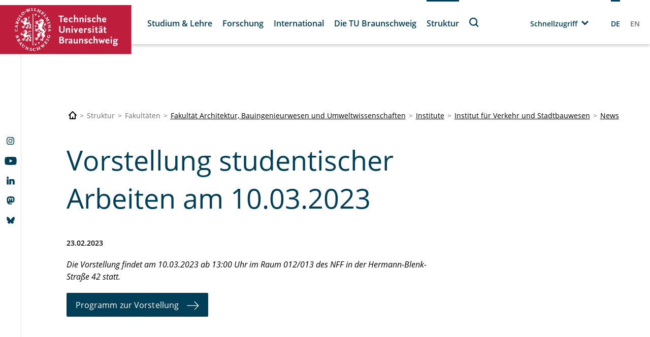

--- FILE ---
content_type: text/html; charset=utf-8
request_url: https://www.tu-braunschweig.de/ivs/aktuelles-detailansicht/vorstellung-studentischer-arbeiten-am-10032023
body_size: 164735
content:
<!DOCTYPE html>
<html lang="de">
<head>

<meta charset="utf-8">
<!-- 
	Built with TYPO3 Higher Education Package

	This website is powered by TYPO3 - inspiring people to share!
	TYPO3 is a free open source Content Management Framework initially created by Kasper Skaarhoj and licensed under GNU/GPL.
	TYPO3 is copyright 1998-2026 of Kasper Skaarhoj. Extensions are copyright of their respective owners.
	Information and contribution at https://typo3.org/
-->



<title>Vorstellung studentischer Arbeiten am 10.03.2023</title>
<meta http-equiv="x-ua-compatible" content="IE=edge" />
<meta name="generator" content="TYPO3 CMS" />
<meta name="description" content="Die Vorstellung findet am 10.03.2023 ab 13:00 Uhr im Raum 012/013 des NFF in der Hermann-Blenk-Straße 42 statt." />
<meta name="viewport" content="width=device-width, initial-scale=1, viewport-fit=cover" />
<meta name="robots" content="index,follow" />
<meta name="author" content="Technische Universität Braunschweig" />
<meta property="og:title" content="Vorstellung studentischer Arbeiten am 10.03.2023" />
<meta property="og:title" content="Newsansicht" />
<meta property="og:type" content="article" />
<meta property="og:url" content="https://www.tu-braunschweig.de/ivs/aktuelles-detailansicht/vorstellung-studentischer-arbeiten-am-10032023" />
<meta property="og:description" content="Die Vorstellung findet am 10.03.2023 ab 13:00 Uhr im Raum 012/013 des NFF in der Hermann-Blenk-Straße 42 statt." />
<meta name="apple-mobile-web-app-capable" content="no" />
<meta property="og:image" content="https://www.tu-braunschweig.de/fileadmin/_processed_/8/2/csm_TUBS_1811_GLA_NFF_02_1920_a33e27c2be.jpg" />


<link rel="stylesheet" href="/typo3temp/assets/compressed/merged-97d840d85248e23afb6220a844827892-88fc09e30026927a8c6a6f11daf5b144.css?1751611773" media="all">



<script src="/typo3temp/assets/compressed/merged-785bd83ce148ad8e3076e0f5e16f9618-23c93bda7dc375cc8bf30caa4c3ae8cb.js?1748857395"></script>


<script>
/*<![CDATA[*/
/*TS_inlineJS*/
            function css_browser_selector(u){var ua=u.toLowerCase(),is=function(t){return ua.indexOf(t)>-1},g="gecko",w="webkit",s="safari",c="chrome",o="opera",m="mobile",v=0,r=window.devicePixelRatio?(window.devicePixelRatio+"").replace(".","_"):"1";var res=[!/opera|webtv/.test(ua)&&/msie\s(\d+)/.test(ua)&&(v=RegExp.$1*1)?"ie ie"+v+(v==6||v==7?" ie67 ie678 ie6789":v==8?" ie678 ie6789":v==9?" ie6789 ie9m":v>9?" ie9m":""):/edge\/(\d+)\.(\d+)/.test(ua)&&(v=[RegExp.$1,RegExp.$2])?"ie ie"+v[0]+" ie"+v[0]+"_"+v[1]+" ie9m edge":/trident\/\d+.*?;\s*rv:(\d+)\.(\d+)\)/.test(ua)&&(v=[RegExp.$1,RegExp.$2])?"ie ie"+v[0]+" ie"+v[0]+"_"+v[1]+" ie9m":/firefox\/(\d+)\.(\d+)/.test(ua)&&(re=RegExp)?g+" ff ff"+re.$1+" ff"+re.$1+"_"+re.$2:is("gecko/")?g:is(o)?"old"+o+(/version\/(\d+)/.test(ua)?" "+o+RegExp.$1:/opera(\s|\/)(\d+)/.test(ua)?" "+o+RegExp.$2:""):is("konqueror")?"konqueror":is("blackberry")?m+" blackberry":is(c)||is("crios")?w+" "+c:is("iron")?w+" iron":!is("cpu os")&&is("applewebkit/")?w+" "+s:is("mozilla/")?g:"",is("android")?m+" android":"",is("tablet")?"tablet":"",is("opr/")?o:"",is("yabrowser")?"yandex":"",is("j2me")?m+" j2me":is("ipad; u; cpu os")?m+" chrome android tablet":is("ipad;u;cpu os")?m+" chromedef android tablet":is("iphone")?m+" ios iphone":is("ipod")?m+" ios ipod":is("ipad")?m+" ios ipad tablet":is("mac")?"mac":is("darwin")?"mac":is("webtv")?"webtv":is("win")?"win"+(is("windows nt 6.0")?" vista":""):is("freebsd")?"freebsd":is("x11")||is("linux")?"linux":"",r!="1"?" retina ratio"+r:"","js portrait"].join(" ");if(window.jQuery&&!window.jQuery.browser){window.jQuery.browser=v?{msie:1,version:v}:{}}return res}(function(d,w){var _c=css_browser_selector(navigator.userAgent);var h=d.documentElement;h.className+=" "+_c;var _d=_c.replace(/^\s*|\s*$/g,"").split(/ +/);w.CSSBS=1;for(var i=0;i<_d.length;i++){w["CSSBS_"+_d[i]]=1}var _de=function(v){return d.documentElement[v]||d.body[v]};if(w.jQuery){(function($){var p="portrait",l="landscape";var m="smartnarrow",mw="smartwide",t="tabletnarrow",tw="tabletwide",ac=m+" "+mw+" "+t+" "+tw+" pc";var $h=$(h);var to=0,cw=0;function CSSSelectorUpdateSize(){if(to!=0)return;try{var _cw=_de("clientWidth"),_ch=_de("clientHeight");if(_cw>_ch){$h.removeClass(p).addClass(l)}else{$h.removeClass(l).addClass(p)}if(_cw==cw)return;cw=_cw}catch(e){}to=setTimeout(CSSSelectorUpdateSize_,100)}function CSSSelectorUpdateSize_(){try{$h.removeClass(ac);$h.addClass(cw<=360?m:cw<=640?mw:cw<=768?t:cw<=1024?tw:"pc")}catch(e){}to=0}if(w.CSSBS_ie){setInterval(CSSSelectorUpdateSize,1e3)}else{$(w).on("resize orientationchange",CSSSelectorUpdateSize).trigger("resize")}$(w).load(CSSSelectorUpdateSize)})(w.jQuery)}})(document,window);
/*! jQuery v3.6.4 | (c) OpenJS Foundation and other contributors | jquery.org/license */!function(e,t){"use strict";"object"==typeof module&&"object"==typeof module.exports?module.exports=e.document?t(e,!0):function(e){if(!e.document)throw new Error("jQuery requires a window with a document");return t(e)}:t(e)}("undefined"!=typeof window?window:this,function(C,e){"use strict";var t=[],r=Object.getPrototypeOf,s=t.slice,g=t.flat?function(e){return t.flat.call(e)}:function(e){return t.concat.apply([],e)},u=t.push,i=t.indexOf,n={},o=n.toString,y=n.hasOwnProperty,a=y.toString,l=a.call(Object),v={},m=function(e){return"function"==typeof e&&"number"!=typeof e.nodeType&&"function"!=typeof e.item},x=function(e){return null!=e&&e===e.window},E=C.document,c={type:!0,src:!0,nonce:!0,noModule:!0};function b(e,t,n){var r,i,o=(n=n||E).createElement("script");if(o.text=e,t)for(r in c)(i=t[r]||t.getAttribute&&t.getAttribute(r))&&o.setAttribute(r,i);n.head.appendChild(o).parentNode.removeChild(o)}function w(e){return null==e?e+"":"object"==typeof e||"function"==typeof e?n[o.call(e)]||"object":typeof e}var f="3.6.4",S=function(e,t){return new S.fn.init(e,t)};function p(e){var t=!!e&&"length"in e&&e.length,n=w(e);return!m(e)&&!x(e)&&("array"===n||0===t||"number"==typeof t&&0<t&&t-1 in e)}S.fn=S.prototype={jquery:f,constructor:S,length:0,toArray:function(){return s.call(this)},get:function(e){return null==e?s.call(this):e<0?this[e+this.length]:this[e]},pushStack:function(e){var t=S.merge(this.constructor(),e);return t.prevObject=this,t},each:function(e){return S.each(this,e)},map:function(n){return this.pushStack(S.map(this,function(e,t){return n.call(e,t,e)}))},slice:function(){return this.pushStack(s.apply(this,arguments))},first:function(){return this.eq(0)},last:function(){return this.eq(-1)},even:function(){return this.pushStack(S.grep(this,function(e,t){return(t+1)%2}))},odd:function(){return this.pushStack(S.grep(this,function(e,t){return t%2}))},eq:function(e){var t=this.length,n=+e+(e<0?t:0);return this.pushStack(0<=n&&n<t?[this[n]]:[])},end:function(){return this.prevObject||this.constructor()},push:u,sort:t.sort,splice:t.splice},S.extend=S.fn.extend=function(){var e,t,n,r,i,o,a=arguments[0]||{},s=1,u=arguments.length,l=!1;for("boolean"==typeof a&&(l=a,a=arguments[s]||{},s++),"object"==typeof a||m(a)||(a={}),s===u&&(a=this,s--);s<u;s++)if(null!=(e=arguments[s]))for(t in e)r=e[t],"__proto__"!==t&&a!==r&&(l&&r&&(S.isPlainObject(r)||(i=Array.isArray(r)))?(n=a[t],o=i&&!Array.isArray(n)?[]:i||S.isPlainObject(n)?n:{},i=!1,a[t]=S.extend(l,o,r)):void 0!==r&&(a[t]=r));return a},S.extend({expando:"jQuery"+(f+Math.random()).replace(/\D/g,""),isReady:!0,error:function(e){throw new Error(e)},noop:function(){},isPlainObject:function(e){var t,n;return!(!e||"[object Object]"!==o.call(e))&&(!(t=r(e))||"function"==typeof(n=y.call(t,"constructor")&&t.constructor)&&a.call(n)===l)},isEmptyObject:function(e){var t;for(t in e)return!1;return!0},globalEval:function(e,t,n){b(e,{nonce:t&&t.nonce},n)},each:function(e,t){var n,r=0;if(p(e)){for(n=e.length;r<n;r++)if(!1===t.call(e[r],r,e[r]))break}else for(r in e)if(!1===t.call(e[r],r,e[r]))break;return e},makeArray:function(e,t){var n=t||[];return null!=e&&(p(Object(e))?S.merge(n,"string"==typeof e?[e]:e):u.call(n,e)),n},inArray:function(e,t,n){return null==t?-1:i.call(t,e,n)},merge:function(e,t){for(var n=+t.length,r=0,i=e.length;r<n;r++)e[i++]=t[r];return e.length=i,e},grep:function(e,t,n){for(var r=[],i=0,o=e.length,a=!n;i<o;i++)!t(e[i],i)!==a&&r.push(e[i]);return r},map:function(e,t,n){var r,i,o=0,a=[];if(p(e))for(r=e.length;o<r;o++)null!=(i=t(e[o],o,n))&&a.push(i);else for(o in e)null!=(i=t(e[o],o,n))&&a.push(i);return g(a)},guid:1,support:v}),"function"==typeof Symbol&&(S.fn[Symbol.iterator]=t[Symbol.iterator]),S.each("Boolean Number String Function Array Date RegExp Object Error Symbol".split(" "),function(e,t){n["[object "+t+"]"]=t.toLowerCase()});var d=function(n){var e,d,b,o,i,h,f,g,w,u,l,T,C,a,E,y,s,c,v,S="sizzle"+1*new Date,p=n.document,k=0,r=0,m=ue(),x=ue(),A=ue(),N=ue(),j=function(e,t){return e===t&&(l=!0),0},D={}.hasOwnProperty,t=[],q=t.pop,L=t.push,H=t.push,O=t.slice,P=function(e,t){for(var n=0,r=e.length;n<r;n++)if(e[n]===t)return n;return-1},R="checked|selected|async|autofocus|autoplay|controls|defer|disabled|hidden|ismap|loop|multiple|open|readonly|required|scoped",M="[\\x20\\t\\r\\n\\f]",I="(?:\\\\[\\da-fA-F]{1,6}"+M+"?|\\\\[^\\r\\n\\f]|[\\w-]|[^\0-\\x7f])+",W="\\["+M+"*("+I+")(?:"+M+"*([*^$|!~]?=)"+M+"*(?:'((?:\\\\.|[^\\\\'])*)'|\"((?:\\\\.|[^\\\\\"])*)\"|("+I+"))|)"+M+"*\\]",F=":("+I+")(?:\\((('((?:\\\\.|[^\\\\'])*)'|\"((?:\\\\.|[^\\\\\"])*)\")|((?:\\\\.|[^\\\\()[\\]]|"+W+")*)|.*)\\)|)",$=new RegExp(M+"+","g"),B=new RegExp("^"+M+"+|((?:^|[^\\\\])(?:\\\\.)*)"+M+"+$","g"),_=new RegExp("^"+M+"*,"+M+"*"),z=new RegExp("^"+M+"*([>+~]|"+M+")"+M+"*"),U=new RegExp(M+"|>"),X=new RegExp(F),V=new RegExp("^"+I+"$"),G={ID:new RegExp("^#("+I+")"),CLASS:new RegExp("^\\.("+I+")"),TAG:new RegExp("^("+I+"|[*])"),ATTR:new RegExp("^"+W),PSEUDO:new RegExp("^"+F),CHILD:new RegExp("^:(only|first|last|nth|nth-last)-(child|of-type)(?:\\("+M+"*(even|odd|(([+-]|)(\\d*)n|)"+M+"*(?:([+-]|)"+M+"*(\\d+)|))"+M+"*\\)|)","i"),bool:new RegExp("^(?:"+R+")$","i"),needsContext:new RegExp("^"+M+"*[>+~]|:(even|odd|eq|gt|lt|nth|first|last)(?:\\("+M+"*((?:-\\d)?\\d*)"+M+"*\\)|)(?=[^-]|$)","i")},Y=/HTML$/i,Q=/^(?:input|select|textarea|button)$/i,J=/^h\d$/i,K=/^[^{]+\{\s*\[native \w/,Z=/^(?:#([\w-]+)|(\w+)|\.([\w-]+))$/,ee=/[+~]/,te=new RegExp("\\\\[\\da-fA-F]{1,6}"+M+"?|\\\\([^\\r\\n\\f])","g"),ne=function(e,t){var n="0x"+e.slice(1)-65536;return t||(n<0?String.fromCharCode(n+65536):String.fromCharCode(n>>10|55296,1023&n|56320))},re=/([\0-\x1f\x7f]|^-?\d)|^-$|[^\0-\x1f\x7f-\uFFFF\w-]/g,ie=function(e,t){return t?"\0"===e?"\ufffd":e.slice(0,-1)+"\\"+e.charCodeAt(e.length-1).toString(16)+" ":"\\"+e},oe=function(){T()},ae=be(function(e){return!0===e.disabled&&"fieldset"===e.nodeName.toLowerCase()},{dir:"parentNode",next:"legend"});try{H.apply(t=O.call(p.childNodes),p.childNodes),t[p.childNodes.length].nodeType}catch(e){H={apply:t.length?function(e,t){L.apply(e,O.call(t))}:function(e,t){var n=e.length,r=0;while(e[n++]=t[r++]);e.length=n-1}}}function se(t,e,n,r){var i,o,a,s,u,l,c,f=e&&e.ownerDocument,p=e?e.nodeType:9;if(n=n||[],"string"!=typeof t||!t||1!==p&&9!==p&&11!==p)return n;if(!r&&(T(e),e=e||C,E)){if(11!==p&&(u=Z.exec(t)))if(i=u[1]){if(9===p){if(!(a=e.getElementById(i)))return n;if(a.id===i)return n.push(a),n}else if(f&&(a=f.getElementById(i))&&v(e,a)&&a.id===i)return n.push(a),n}else{if(u[2])return H.apply(n,e.getElementsByTagName(t)),n;if((i=u[3])&&d.getElementsByClassName&&e.getElementsByClassName)return H.apply(n,e.getElementsByClassName(i)),n}if(d.qsa&&!N[t+" "]&&(!y||!y.test(t))&&(1!==p||"object"!==e.nodeName.toLowerCase())){if(c=t,f=e,1===p&&(U.test(t)||z.test(t))){(f=ee.test(t)&&ve(e.parentNode)||e)===e&&d.scope||((s=e.getAttribute("id"))?s=s.replace(re,ie):e.setAttribute("id",s=S)),o=(l=h(t)).length;while(o--)l[o]=(s?"#"+s:":scope")+" "+xe(l[o]);c=l.join(",")}try{return H.apply(n,f.querySelectorAll(c)),n}catch(e){N(t,!0)}finally{s===S&&e.removeAttribute("id")}}}return g(t.replace(B,"$1"),e,n,r)}function ue(){var r=[];return function e(t,n){return r.push(t+" ")>b.cacheLength&&delete e[r.shift()],e[t+" "]=n}}function le(e){return e[S]=!0,e}function ce(e){var t=C.createElement("fieldset");try{return!!e(t)}catch(e){return!1}finally{t.parentNode&&t.parentNode.removeChild(t),t=null}}function fe(e,t){var n=e.split("|"),r=n.length;while(r--)b.attrHandle[n[r]]=t}function pe(e,t){var n=t&&e,r=n&&1===e.nodeType&&1===t.nodeType&&e.sourceIndex-t.sourceIndex;if(r)return r;if(n)while(n=n.nextSibling)if(n===t)return-1;return e?1:-1}function de(t){return function(e){return"input"===e.nodeName.toLowerCase()&&e.type===t}}function he(n){return function(e){var t=e.nodeName.toLowerCase();return("input"===t||"button"===t)&&e.type===n}}function ge(t){return function(e){return"form"in e?e.parentNode&&!1===e.disabled?"label"in e?"label"in e.parentNode?e.parentNode.disabled===t:e.disabled===t:e.isDisabled===t||e.isDisabled!==!t&&ae(e)===t:e.disabled===t:"label"in e&&e.disabled===t}}function ye(a){return le(function(o){return o=+o,le(function(e,t){var n,r=a([],e.length,o),i=r.length;while(i--)e[n=r[i]]&&(e[n]=!(t[n]=e[n]))})})}function ve(e){return e&&"undefined"!=typeof e.getElementsByTagName&&e}for(e in d=se.support={},i=se.isXML=function(e){var t=e&&e.namespaceURI,n=e&&(e.ownerDocument||e).documentElement;return!Y.test(t||n&&n.nodeName||"HTML")},T=se.setDocument=function(e){var t,n,r=e?e.ownerDocument||e:p;return r!=C&&9===r.nodeType&&r.documentElement&&(a=(C=r).documentElement,E=!i(C),p!=C&&(n=C.defaultView)&&n.top!==n&&(n.addEventListener?n.addEventListener("unload",oe,!1):n.attachEvent&&n.attachEvent("onunload",oe)),d.scope=ce(function(e){return a.appendChild(e).appendChild(C.createElement("div")),"undefined"!=typeof e.querySelectorAll&&!e.querySelectorAll(":scope fieldset div").length}),d.cssHas=ce(function(){try{return C.querySelector(":has(*,:jqfake)"),!1}catch(e){return!0}}),d.attributes=ce(function(e){return e.className="i",!e.getAttribute("className")}),d.getElementsByTagName=ce(function(e){return e.appendChild(C.createComment("")),!e.getElementsByTagName("*").length}),d.getElementsByClassName=K.test(C.getElementsByClassName),d.getById=ce(function(e){return a.appendChild(e).id=S,!C.getElementsByName||!C.getElementsByName(S).length}),d.getById?(b.filter.ID=function(e){var t=e.replace(te,ne);return function(e){return e.getAttribute("id")===t}},b.find.ID=function(e,t){if("undefined"!=typeof t.getElementById&&E){var n=t.getElementById(e);return n?[n]:[]}}):(b.filter.ID=function(e){var n=e.replace(te,ne);return function(e){var t="undefined"!=typeof e.getAttributeNode&&e.getAttributeNode("id");return t&&t.value===n}},b.find.ID=function(e,t){if("undefined"!=typeof t.getElementById&&E){var n,r,i,o=t.getElementById(e);if(o){if((n=o.getAttributeNode("id"))&&n.value===e)return[o];i=t.getElementsByName(e),r=0;while(o=i[r++])if((n=o.getAttributeNode("id"))&&n.value===e)return[o]}return[]}}),b.find.TAG=d.getElementsByTagName?function(e,t){return"undefined"!=typeof t.getElementsByTagName?t.getElementsByTagName(e):d.qsa?t.querySelectorAll(e):void 0}:function(e,t){var n,r=[],i=0,o=t.getElementsByTagName(e);if("*"===e){while(n=o[i++])1===n.nodeType&&r.push(n);return r}return o},b.find.CLASS=d.getElementsByClassName&&function(e,t){if("undefined"!=typeof t.getElementsByClassName&&E)return t.getElementsByClassName(e)},s=[],y=[],(d.qsa=K.test(C.querySelectorAll))&&(ce(function(e){var t;a.appendChild(e).innerHTML="<a id='"+S+"'></a><select id='"+S+"-\r\\' msallowcapture=''><option selected=''></option></select>",e.querySelectorAll("[msallowcapture^='']").length&&y.push("[*^$]="+M+"*(?:''|\"\")"),e.querySelectorAll("[selected]").length||y.push("\\["+M+"*(?:value|"+R+")"),e.querySelectorAll("[id~="+S+"-]").length||y.push("~="),(t=C.createElement("input")).setAttribute("name",""),e.appendChild(t),e.querySelectorAll("[name='']").length||y.push("\\["+M+"*name"+M+"*="+M+"*(?:''|\"\")"),e.querySelectorAll(":checked").length||y.push(":checked"),e.querySelectorAll("a#"+S+"+*").length||y.push(".#.+[+~]"),e.querySelectorAll("\\\f"),y.push("[\\r\\n\\f]")}),ce(function(e){e.innerHTML="<a href='' disabled='disabled'></a><select disabled='disabled'><option/></select>";var t=C.createElement("input");t.setAttribute("type","hidden"),e.appendChild(t).setAttribute("name","D"),e.querySelectorAll("[name=d]").length&&y.push("name"+M+"*[*^$|!~]?="),2!==e.querySelectorAll(":enabled").length&&y.push(":enabled",":disabled"),a.appendChild(e).disabled=!0,2!==e.querySelectorAll(":disabled").length&&y.push(":enabled",":disabled"),e.querySelectorAll("*,:x"),y.push(",.*:")})),(d.matchesSelector=K.test(c=a.matches||a.webkitMatchesSelector||a.mozMatchesSelector||a.oMatchesSelector||a.msMatchesSelector))&&ce(function(e){d.disconnectedMatch=c.call(e,"*"),c.call(e,"[s!='']:x"),s.push("!=",F)}),d.cssHas||y.push(":has"),y=y.length&&new RegExp(y.join("|")),s=s.length&&new RegExp(s.join("|")),t=K.test(a.compareDocumentPosition),v=t||K.test(a.contains)?function(e,t){var n=9===e.nodeType&&e.documentElement||e,r=t&&t.parentNode;return e===r||!(!r||1!==r.nodeType||!(n.contains?n.contains(r):e.compareDocumentPosition&&16&e.compareDocumentPosition(r)))}:function(e,t){if(t)while(t=t.parentNode)if(t===e)return!0;return!1},j=t?function(e,t){if(e===t)return l=!0,0;var n=!e.compareDocumentPosition-!t.compareDocumentPosition;return n||(1&(n=(e.ownerDocument||e)==(t.ownerDocument||t)?e.compareDocumentPosition(t):1)||!d.sortDetached&&t.compareDocumentPosition(e)===n?e==C||e.ownerDocument==p&&v(p,e)?-1:t==C||t.ownerDocument==p&&v(p,t)?1:u?P(u,e)-P(u,t):0:4&n?-1:1)}:function(e,t){if(e===t)return l=!0,0;var n,r=0,i=e.parentNode,o=t.parentNode,a=[e],s=[t];if(!i||!o)return e==C?-1:t==C?1:i?-1:o?1:u?P(u,e)-P(u,t):0;if(i===o)return pe(e,t);n=e;while(n=n.parentNode)a.unshift(n);n=t;while(n=n.parentNode)s.unshift(n);while(a[r]===s[r])r++;return r?pe(a[r],s[r]):a[r]==p?-1:s[r]==p?1:0}),C},se.matches=function(e,t){return se(e,null,null,t)},se.matchesSelector=function(e,t){if(T(e),d.matchesSelector&&E&&!N[t+" "]&&(!s||!s.test(t))&&(!y||!y.test(t)))try{var n=c.call(e,t);if(n||d.disconnectedMatch||e.document&&11!==e.document.nodeType)return n}catch(e){N(t,!0)}return 0<se(t,C,null,[e]).length},se.contains=function(e,t){return(e.ownerDocument||e)!=C&&T(e),v(e,t)},se.attr=function(e,t){(e.ownerDocument||e)!=C&&T(e);var n=b.attrHandle[t.toLowerCase()],r=n&&D.call(b.attrHandle,t.toLowerCase())?n(e,t,!E):void 0;return void 0!==r?r:d.attributes||!E?e.getAttribute(t):(r=e.getAttributeNode(t))&&r.specified?r.value:null},se.escape=function(e){return(e+"").replace(re,ie)},se.error=function(e){throw new Error("Syntax error, unrecognized expression: "+e)},se.uniqueSort=function(e){var t,n=[],r=0,i=0;if(l=!d.detectDuplicates,u=!d.sortStable&&e.slice(0),e.sort(j),l){while(t=e[i++])t===e[i]&&(r=n.push(i));while(r--)e.splice(n[r],1)}return u=null,e},o=se.getText=function(e){var t,n="",r=0,i=e.nodeType;if(i){if(1===i||9===i||11===i){if("string"==typeof e.textContent)return e.textContent;for(e=e.firstChild;e;e=e.nextSibling)n+=o(e)}else if(3===i||4===i)return e.nodeValue}else while(t=e[r++])n+=o(t);return n},(b=se.selectors={cacheLength:50,createPseudo:le,match:G,attrHandle:{},find:{},relative:{">":{dir:"parentNode",first:!0}," ":{dir:"parentNode"},"+":{dir:"previousSibling",first:!0},"~":{dir:"previousSibling"}},preFilter:{ATTR:function(e){return e[1]=e[1].replace(te,ne),e[3]=(e[3]||e[4]||e[5]||"").replace(te,ne),"~="===e[2]&&(e[3]=" "+e[3]+" "),e.slice(0,4)},CHILD:function(e){return e[1]=e[1].toLowerCase(),"nth"===e[1].slice(0,3)?(e[3]||se.error(e[0]),e[4]=+(e[4]?e[5]+(e[6]||1):2*("even"===e[3]||"odd"===e[3])),e[5]=+(e[7]+e[8]||"odd"===e[3])):e[3]&&se.error(e[0]),e},PSEUDO:function(e){var t,n=!e[6]&&e[2];return G.CHILD.test(e[0])?null:(e[3]?e[2]=e[4]||e[5]||"":n&&X.test(n)&&(t=h(n,!0))&&(t=n.indexOf(")",n.length-t)-n.length)&&(e[0]=e[0].slice(0,t),e[2]=n.slice(0,t)),e.slice(0,3))}},filter:{TAG:function(e){var t=e.replace(te,ne).toLowerCase();return"*"===e?function(){return!0}:function(e){return e.nodeName&&e.nodeName.toLowerCase()===t}},CLASS:function(e){var t=m[e+" "];return t||(t=new RegExp("(^|"+M+")"+e+"("+M+"|$)"))&&m(e,function(e){return t.test("string"==typeof e.className&&e.className||"undefined"!=typeof e.getAttribute&&e.getAttribute("class")||"")})},ATTR:function(n,r,i){return function(e){var t=se.attr(e,n);return null==t?"!="===r:!r||(t+="","="===r?t===i:"!="===r?t!==i:"^="===r?i&&0===t.indexOf(i):"*="===r?i&&-1<t.indexOf(i):"$="===r?i&&t.slice(-i.length)===i:"~="===r?-1<(" "+t.replace($," ")+" ").indexOf(i):"|="===r&&(t===i||t.slice(0,i.length+1)===i+"-"))}},CHILD:function(h,e,t,g,y){var v="nth"!==h.slice(0,3),m="last"!==h.slice(-4),x="of-type"===e;return 1===g&&0===y?function(e){return!!e.parentNode}:function(e,t,n){var r,i,o,a,s,u,l=v!==m?"nextSibling":"previousSibling",c=e.parentNode,f=x&&e.nodeName.toLowerCase(),p=!n&&!x,d=!1;if(c){if(v){while(l){a=e;while(a=a[l])if(x?a.nodeName.toLowerCase()===f:1===a.nodeType)return!1;u=l="only"===h&&!u&&"nextSibling"}return!0}if(u=[m?c.firstChild:c.lastChild],m&&p){d=(s=(r=(i=(o=(a=c)[S]||(a[S]={}))[a.uniqueID]||(o[a.uniqueID]={}))[h]||[])[0]===k&&r[1])&&r[2],a=s&&c.childNodes[s];while(a=++s&&a&&a[l]||(d=s=0)||u.pop())if(1===a.nodeType&&++d&&a===e){i[h]=[k,s,d];break}}else if(p&&(d=s=(r=(i=(o=(a=e)[S]||(a[S]={}))[a.uniqueID]||(o[a.uniqueID]={}))[h]||[])[0]===k&&r[1]),!1===d)while(a=++s&&a&&a[l]||(d=s=0)||u.pop())if((x?a.nodeName.toLowerCase()===f:1===a.nodeType)&&++d&&(p&&((i=(o=a[S]||(a[S]={}))[a.uniqueID]||(o[a.uniqueID]={}))[h]=[k,d]),a===e))break;return(d-=y)===g||d%g==0&&0<=d/g}}},PSEUDO:function(e,o){var t,a=b.pseudos[e]||b.setFilters[e.toLowerCase()]||se.error("unsupported pseudo: "+e);return a[S]?a(o):1<a.length?(t=[e,e,"",o],b.setFilters.hasOwnProperty(e.toLowerCase())?le(function(e,t){var n,r=a(e,o),i=r.length;while(i--)e[n=P(e,r[i])]=!(t[n]=r[i])}):function(e){return a(e,0,t)}):a}},pseudos:{not:le(function(e){var r=[],i=[],s=f(e.replace(B,"$1"));return s[S]?le(function(e,t,n,r){var i,o=s(e,null,r,[]),a=e.length;while(a--)(i=o[a])&&(e[a]=!(t[a]=i))}):function(e,t,n){return r[0]=e,s(r,null,n,i),r[0]=null,!i.pop()}}),has:le(function(t){return function(e){return 0<se(t,e).length}}),contains:le(function(t){return t=t.replace(te,ne),function(e){return-1<(e.textContent||o(e)).indexOf(t)}}),lang:le(function(n){return V.test(n||"")||se.error("unsupported lang: "+n),n=n.replace(te,ne).toLowerCase(),function(e){var t;do{if(t=E?e.lang:e.getAttribute("xml:lang")||e.getAttribute("lang"))return(t=t.toLowerCase())===n||0===t.indexOf(n+"-")}while((e=e.parentNode)&&1===e.nodeType);return!1}}),target:function(e){var t=n.location&&n.location.hash;return t&&t.slice(1)===e.id},root:function(e){return e===a},focus:function(e){return e===C.activeElement&&(!C.hasFocus||C.hasFocus())&&!!(e.type||e.href||~e.tabIndex)},enabled:ge(!1),disabled:ge(!0),checked:function(e){var t=e.nodeName.toLowerCase();return"input"===t&&!!e.checked||"option"===t&&!!e.selected},selected:function(e){return e.parentNode&&e.parentNode.selectedIndex,!0===e.selected},empty:function(e){for(e=e.firstChild;e;e=e.nextSibling)if(e.nodeType<6)return!1;return!0},parent:function(e){return!b.pseudos.empty(e)},header:function(e){return J.test(e.nodeName)},input:function(e){return Q.test(e.nodeName)},button:function(e){var t=e.nodeName.toLowerCase();return"input"===t&&"button"===e.type||"button"===t},text:function(e){var t;return"input"===e.nodeName.toLowerCase()&&"text"===e.type&&(null==(t=e.getAttribute("type"))||"text"===t.toLowerCase())},first:ye(function(){return[0]}),last:ye(function(e,t){return[t-1]}),eq:ye(function(e,t,n){return[n<0?n+t:n]}),even:ye(function(e,t){for(var n=0;n<t;n+=2)e.push(n);return e}),odd:ye(function(e,t){for(var n=1;n<t;n+=2)e.push(n);return e}),lt:ye(function(e,t,n){for(var r=n<0?n+t:t<n?t:n;0<=--r;)e.push(r);return e}),gt:ye(function(e,t,n){for(var r=n<0?n+t:n;++r<t;)e.push(r);return e})}}).pseudos.nth=b.pseudos.eq,{radio:!0,checkbox:!0,file:!0,password:!0,image:!0})b.pseudos[e]=de(e);for(e in{submit:!0,reset:!0})b.pseudos[e]=he(e);function me(){}function xe(e){for(var t=0,n=e.length,r="";t<n;t++)r+=e[t].value;return r}function be(s,e,t){var u=e.dir,l=e.next,c=l||u,f=t&&"parentNode"===c,p=r++;return e.first?function(e,t,n){while(e=e[u])if(1===e.nodeType||f)return s(e,t,n);return!1}:function(e,t,n){var r,i,o,a=[k,p];if(n){while(e=e[u])if((1===e.nodeType||f)&&s(e,t,n))return!0}else while(e=e[u])if(1===e.nodeType||f)if(i=(o=e[S]||(e[S]={}))[e.uniqueID]||(o[e.uniqueID]={}),l&&l===e.nodeName.toLowerCase())e=e[u]||e;else{if((r=i[c])&&r[0]===k&&r[1]===p)return a[2]=r[2];if((i[c]=a)[2]=s(e,t,n))return!0}return!1}}function we(i){return 1<i.length?function(e,t,n){var r=i.length;while(r--)if(!i[r](e,t,n))return!1;return!0}:i[0]}function Te(e,t,n,r,i){for(var o,a=[],s=0,u=e.length,l=null!=t;s<u;s++)(o=e[s])&&(n&&!n(o,r,i)||(a.push(o),l&&t.push(s)));return a}function Ce(d,h,g,y,v,e){return y&&!y[S]&&(y=Ce(y)),v&&!v[S]&&(v=Ce(v,e)),le(function(e,t,n,r){var i,o,a,s=[],u=[],l=t.length,c=e||function(e,t,n){for(var r=0,i=t.length;r<i;r++)se(e,t[r],n);return n}(h||"*",n.nodeType?[n]:n,[]),f=!d||!e&&h?c:Te(c,s,d,n,r),p=g?v||(e?d:l||y)?[]:t:f;if(g&&g(f,p,n,r),y){i=Te(p,u),y(i,[],n,r),o=i.length;while(o--)(a=i[o])&&(p[u[o]]=!(f[u[o]]=a))}if(e){if(v||d){if(v){i=[],o=p.length;while(o--)(a=p[o])&&i.push(f[o]=a);v(null,p=[],i,r)}o=p.length;while(o--)(a=p[o])&&-1<(i=v?P(e,a):s[o])&&(e[i]=!(t[i]=a))}}else p=Te(p===t?p.splice(l,p.length):p),v?v(null,t,p,r):H.apply(t,p)})}function Ee(e){for(var i,t,n,r=e.length,o=b.relative[e[0].type],a=o||b.relative[" "],s=o?1:0,u=be(function(e){return e===i},a,!0),l=be(function(e){return-1<P(i,e)},a,!0),c=[function(e,t,n){var r=!o&&(n||t!==w)||((i=t).nodeType?u(e,t,n):l(e,t,n));return i=null,r}];s<r;s++)if(t=b.relative[e[s].type])c=[be(we(c),t)];else{if((t=b.filter[e[s].type].apply(null,e[s].matches))[S]){for(n=++s;n<r;n++)if(b.relative[e[n].type])break;return Ce(1<s&&we(c),1<s&&xe(e.slice(0,s-1).concat({value:" "===e[s-2].type?"*":""})).replace(B,"$1"),t,s<n&&Ee(e.slice(s,n)),n<r&&Ee(e=e.slice(n)),n<r&&xe(e))}c.push(t)}return we(c)}return me.prototype=b.filters=b.pseudos,b.setFilters=new me,h=se.tokenize=function(e,t){var n,r,i,o,a,s,u,l=x[e+" "];if(l)return t?0:l.slice(0);a=e,s=[],u=b.preFilter;while(a){for(o in n&&!(r=_.exec(a))||(r&&(a=a.slice(r[0].length)||a),s.push(i=[])),n=!1,(r=z.exec(a))&&(n=r.shift(),i.push({value:n,type:r[0].replace(B," ")}),a=a.slice(n.length)),b.filter)!(r=G[o].exec(a))||u[o]&&!(r=u[o](r))||(n=r.shift(),i.push({value:n,type:o,matches:r}),a=a.slice(n.length));if(!n)break}return t?a.length:a?se.error(e):x(e,s).slice(0)},f=se.compile=function(e,t){var n,y,v,m,x,r,i=[],o=[],a=A[e+" "];if(!a){t||(t=h(e)),n=t.length;while(n--)(a=Ee(t[n]))[S]?i.push(a):o.push(a);(a=A(e,(y=o,m=0<(v=i).length,x=0<y.length,r=function(e,t,n,r,i){var o,a,s,u=0,l="0",c=e&&[],f=[],p=w,d=e||x&&b.find.TAG("*",i),h=k+=null==p?1:Math.random()||.1,g=d.length;for(i&&(w=t==C||t||i);l!==g&&null!=(o=d[l]);l++){if(x&&o){a=0,t||o.ownerDocument==C||(T(o),n=!E);while(s=y[a++])if(s(o,t||C,n)){r.push(o);break}i&&(k=h)}m&&((o=!s&&o)&&u--,e&&c.push(o))}if(u+=l,m&&l!==u){a=0;while(s=v[a++])s(c,f,t,n);if(e){if(0<u)while(l--)c[l]||f[l]||(f[l]=q.call(r));f=Te(f)}H.apply(r,f),i&&!e&&0<f.length&&1<u+v.length&&se.uniqueSort(r)}return i&&(k=h,w=p),c},m?le(r):r))).selector=e}return a},g=se.select=function(e,t,n,r){var i,o,a,s,u,l="function"==typeof e&&e,c=!r&&h(e=l.selector||e);if(n=n||[],1===c.length){if(2<(o=c[0]=c[0].slice(0)).length&&"ID"===(a=o[0]).type&&9===t.nodeType&&E&&b.relative[o[1].type]){if(!(t=(b.find.ID(a.matches[0].replace(te,ne),t)||[])[0]))return n;l&&(t=t.parentNode),e=e.slice(o.shift().value.length)}i=G.needsContext.test(e)?0:o.length;while(i--){if(a=o[i],b.relative[s=a.type])break;if((u=b.find[s])&&(r=u(a.matches[0].replace(te,ne),ee.test(o[0].type)&&ve(t.parentNode)||t))){if(o.splice(i,1),!(e=r.length&&xe(o)))return H.apply(n,r),n;break}}}return(l||f(e,c))(r,t,!E,n,!t||ee.test(e)&&ve(t.parentNode)||t),n},d.sortStable=S.split("").sort(j).join("")===S,d.detectDuplicates=!!l,T(),d.sortDetached=ce(function(e){return 1&e.compareDocumentPosition(C.createElement("fieldset"))}),ce(function(e){return e.innerHTML="<a href='#'></a>","#"===e.firstChild.getAttribute("href")})||fe("type|href|height|width",function(e,t,n){if(!n)return e.getAttribute(t,"type"===t.toLowerCase()?1:2)}),d.attributes&&ce(function(e){return e.innerHTML="<input/>",e.firstChild.setAttribute("value",""),""===e.firstChild.getAttribute("value")})||fe("value",function(e,t,n){if(!n&&"input"===e.nodeName.toLowerCase())return e.defaultValue}),ce(function(e){return null==e.getAttribute("disabled")})||fe(R,function(e,t,n){var r;if(!n)return!0===e[t]?t.toLowerCase():(r=e.getAttributeNode(t))&&r.specified?r.value:null}),se}(C);S.find=d,S.expr=d.selectors,S.expr[":"]=S.expr.pseudos,S.uniqueSort=S.unique=d.uniqueSort,S.text=d.getText,S.isXMLDoc=d.isXML,S.contains=d.contains,S.escapeSelector=d.escape;var h=function(e,t,n){var r=[],i=void 0!==n;while((e=e[t])&&9!==e.nodeType)if(1===e.nodeType){if(i&&S(e).is(n))break;r.push(e)}return r},T=function(e,t){for(var n=[];e;e=e.nextSibling)1===e.nodeType&&e!==t&&n.push(e);return n},k=S.expr.match.needsContext;function A(e,t){return e.nodeName&&e.nodeName.toLowerCase()===t.toLowerCase()}var N=/^<([a-z][^\/\0>:\x20\t\r\n\f]*)[\x20\t\r\n\f]*\/?>(?:<\/\1>|)$/i;function j(e,n,r){return m(n)?S.grep(e,function(e,t){return!!n.call(e,t,e)!==r}):n.nodeType?S.grep(e,function(e){return e===n!==r}):"string"!=typeof n?S.grep(e,function(e){return-1<i.call(n,e)!==r}):S.filter(n,e,r)}S.filter=function(e,t,n){var r=t[0];return n&&(e=":not("+e+")"),1===t.length&&1===r.nodeType?S.find.matchesSelector(r,e)?[r]:[]:S.find.matches(e,S.grep(t,function(e){return 1===e.nodeType}))},S.fn.extend({find:function(e){var t,n,r=this.length,i=this;if("string"!=typeof e)return this.pushStack(S(e).filter(function(){for(t=0;t<r;t++)if(S.contains(i[t],this))return!0}));for(n=this.pushStack([]),t=0;t<r;t++)S.find(e,i[t],n);return 1<r?S.uniqueSort(n):n},filter:function(e){return this.pushStack(j(this,e||[],!1))},not:function(e){return this.pushStack(j(this,e||[],!0))},is:function(e){return!!j(this,"string"==typeof e&&k.test(e)?S(e):e||[],!1).length}});var D,q=/^(?:\s*(<[\w\W]+>)[^>]*|#([\w-]+))$/;(S.fn.init=function(e,t,n){var r,i;if(!e)return this;if(n=n||D,"string"==typeof e){if(!(r="<"===e[0]&&">"===e[e.length-1]&&3<=e.length?[null,e,null]:q.exec(e))||!r[1]&&t)return!t||t.jquery?(t||n).find(e):this.constructor(t).find(e);if(r[1]){if(t=t instanceof S?t[0]:t,S.merge(this,S.parseHTML(r[1],t&&t.nodeType?t.ownerDocument||t:E,!0)),N.test(r[1])&&S.isPlainObject(t))for(r in t)m(this[r])?this[r](t[r]):this.attr(r,t[r]);return this}return(i=E.getElementById(r[2]))&&(this[0]=i,this.length=1),this}return e.nodeType?(this[0]=e,this.length=1,this):m(e)?void 0!==n.ready?n.ready(e):e(S):S.makeArray(e,this)}).prototype=S.fn,D=S(E);var L=/^(?:parents|prev(?:Until|All))/,H={children:!0,contents:!0,next:!0,prev:!0};function O(e,t){while((e=e[t])&&1!==e.nodeType);return e}S.fn.extend({has:function(e){var t=S(e,this),n=t.length;return this.filter(function(){for(var e=0;e<n;e++)if(S.contains(this,t[e]))return!0})},closest:function(e,t){var n,r=0,i=this.length,o=[],a="string"!=typeof e&&S(e);if(!k.test(e))for(;r<i;r++)for(n=this[r];n&&n!==t;n=n.parentNode)if(n.nodeType<11&&(a?-1<a.index(n):1===n.nodeType&&S.find.matchesSelector(n,e))){o.push(n);break}return this.pushStack(1<o.length?S.uniqueSort(o):o)},index:function(e){return e?"string"==typeof e?i.call(S(e),this[0]):i.call(this,e.jquery?e[0]:e):this[0]&&this[0].parentNode?this.first().prevAll().length:-1},add:function(e,t){return this.pushStack(S.uniqueSort(S.merge(this.get(),S(e,t))))},addBack:function(e){return this.add(null==e?this.prevObject:this.prevObject.filter(e))}}),S.each({parent:function(e){var t=e.parentNode;return t&&11!==t.nodeType?t:null},parents:function(e){return h(e,"parentNode")},parentsUntil:function(e,t,n){return h(e,"parentNode",n)},next:function(e){return O(e,"nextSibling")},prev:function(e){return O(e,"previousSibling")},nextAll:function(e){return h(e,"nextSibling")},prevAll:function(e){return h(e,"previousSibling")},nextUntil:function(e,t,n){return h(e,"nextSibling",n)},prevUntil:function(e,t,n){return h(e,"previousSibling",n)},siblings:function(e){return T((e.parentNode||{}).firstChild,e)},children:function(e){return T(e.firstChild)},contents:function(e){return null!=e.contentDocument&&r(e.contentDocument)?e.contentDocument:(A(e,"template")&&(e=e.content||e),S.merge([],e.childNodes))}},function(r,i){S.fn[r]=function(e,t){var n=S.map(this,i,e);return"Until"!==r.slice(-5)&&(t=e),t&&"string"==typeof t&&(n=S.filter(t,n)),1<this.length&&(H[r]||S.uniqueSort(n),L.test(r)&&n.reverse()),this.pushStack(n)}});var P=/[^\x20\t\r\n\f]+/g;function R(e){return e}function M(e){throw e}function I(e,t,n,r){var i;try{e&&m(i=e.promise)?i.call(e).done(t).fail(n):e&&m(i=e.then)?i.call(e,t,n):t.apply(void 0,[e].slice(r))}catch(e){n.apply(void 0,[e])}}S.Callbacks=function(r){var e,n;r="string"==typeof r?(e=r,n={},S.each(e.match(P)||[],function(e,t){n[t]=!0}),n):S.extend({},r);var i,t,o,a,s=[],u=[],l=-1,c=function(){for(a=a||r.once,o=i=!0;u.length;l=-1){t=u.shift();while(++l<s.length)!1===s[l].apply(t[0],t[1])&&r.stopOnFalse&&(l=s.length,t=!1)}r.memory||(t=!1),i=!1,a&&(s=t?[]:"")},f={add:function(){return s&&(t&&!i&&(l=s.length-1,u.push(t)),function n(e){S.each(e,function(e,t){m(t)?r.unique&&f.has(t)||s.push(t):t&&t.length&&"string"!==w(t)&&n(t)})}(arguments),t&&!i&&c()),this},remove:function(){return S.each(arguments,function(e,t){var n;while(-1<(n=S.inArray(t,s,n)))s.splice(n,1),n<=l&&l--}),this},has:function(e){return e?-1<S.inArray(e,s):0<s.length},empty:function(){return s&&(s=[]),this},disable:function(){return a=u=[],s=t="",this},disabled:function(){return!s},lock:function(){return a=u=[],t||i||(s=t=""),this},locked:function(){return!!a},fireWith:function(e,t){return a||(t=[e,(t=t||[]).slice?t.slice():t],u.push(t),i||c()),this},fire:function(){return f.fireWith(this,arguments),this},fired:function(){return!!o}};return f},S.extend({Deferred:function(e){var o=[["notify","progress",S.Callbacks("memory"),S.Callbacks("memory"),2],["resolve","done",S.Callbacks("once memory"),S.Callbacks("once memory"),0,"resolved"],["reject","fail",S.Callbacks("once memory"),S.Callbacks("once memory"),1,"rejected"]],i="pending",a={state:function(){return i},always:function(){return s.done(arguments).fail(arguments),this},"catch":function(e){return a.then(null,e)},pipe:function(){var i=arguments;return S.Deferred(function(r){S.each(o,function(e,t){var n=m(i[t[4]])&&i[t[4]];s[t[1]](function(){var e=n&&n.apply(this,arguments);e&&m(e.promise)?e.promise().progress(r.notify).done(r.resolve).fail(r.reject):r[t[0]+"With"](this,n?[e]:arguments)})}),i=null}).promise()},then:function(t,n,r){var u=0;function l(i,o,a,s){return function(){var n=this,r=arguments,e=function(){var e,t;if(!(i<u)){if((e=a.apply(n,r))===o.promise())throw new TypeError("Thenable self-resolution");t=e&&("object"==typeof e||"function"==typeof e)&&e.then,m(t)?s?t.call(e,l(u,o,R,s),l(u,o,M,s)):(u++,t.call(e,l(u,o,R,s),l(u,o,M,s),l(u,o,R,o.notifyWith))):(a!==R&&(n=void 0,r=[e]),(s||o.resolveWith)(n,r))}},t=s?e:function(){try{e()}catch(e){S.Deferred.exceptionHook&&S.Deferred.exceptionHook(e,t.stackTrace),u<=i+1&&(a!==M&&(n=void 0,r=[e]),o.rejectWith(n,r))}};i?t():(S.Deferred.getStackHook&&(t.stackTrace=S.Deferred.getStackHook()),C.setTimeout(t))}}return S.Deferred(function(e){o[0][3].add(l(0,e,m(r)?r:R,e.notifyWith)),o[1][3].add(l(0,e,m(t)?t:R)),o[2][3].add(l(0,e,m(n)?n:M))}).promise()},promise:function(e){return null!=e?S.extend(e,a):a}},s={};return S.each(o,function(e,t){var n=t[2],r=t[5];a[t[1]]=n.add,r&&n.add(function(){i=r},o[3-e][2].disable,o[3-e][3].disable,o[0][2].lock,o[0][3].lock),n.add(t[3].fire),s[t[0]]=function(){return s[t[0]+"With"](this===s?void 0:this,arguments),this},s[t[0]+"With"]=n.fireWith}),a.promise(s),e&&e.call(s,s),s},when:function(e){var n=arguments.length,t=n,r=Array(t),i=s.call(arguments),o=S.Deferred(),a=function(t){return function(e){r[t]=this,i[t]=1<arguments.length?s.call(arguments):e,--n||o.resolveWith(r,i)}};if(n<=1&&(I(e,o.done(a(t)).resolve,o.reject,!n),"pending"===o.state()||m(i[t]&&i[t].then)))return o.then();while(t--)I(i[t],a(t),o.reject);return o.promise()}});var W=/^(Eval|Internal|Range|Reference|Syntax|Type|URI)Error$/;S.Deferred.exceptionHook=function(e,t){C.console&&C.console.warn&&e&&W.test(e.name)&&C.console.warn("jQuery.Deferred exception: "+e.message,e.stack,t)},S.readyException=function(e){C.setTimeout(function(){throw e})};var F=S.Deferred();function $(){E.removeEventListener("DOMContentLoaded",$),C.removeEventListener("load",$),S.ready()}S.fn.ready=function(e){return F.then(e)["catch"](function(e){S.readyException(e)}),this},S.extend({isReady:!1,readyWait:1,ready:function(e){(!0===e?--S.readyWait:S.isReady)||(S.isReady=!0)!==e&&0<--S.readyWait||F.resolveWith(E,[S])}}),S.ready.then=F.then,"complete"===E.readyState||"loading"!==E.readyState&&!E.documentElement.doScroll?C.setTimeout(S.ready):(E.addEventListener("DOMContentLoaded",$),C.addEventListener("load",$));var B=function(e,t,n,r,i,o,a){var s=0,u=e.length,l=null==n;if("object"===w(n))for(s in i=!0,n)B(e,t,s,n[s],!0,o,a);else if(void 0!==r&&(i=!0,m(r)||(a=!0),l&&(a?(t.call(e,r),t=null):(l=t,t=function(e,t,n){return l.call(S(e),n)})),t))for(;s<u;s++)t(e[s],n,a?r:r.call(e[s],s,t(e[s],n)));return i?e:l?t.call(e):u?t(e[0],n):o},_=/^-ms-/,z=/-([a-z])/g;function U(e,t){return t.toUpperCase()}function X(e){return e.replace(_,"ms-").replace(z,U)}var V=function(e){return 1===e.nodeType||9===e.nodeType||!+e.nodeType};function G(){this.expando=S.expando+G.uid++}G.uid=1,G.prototype={cache:function(e){var t=e[this.expando];return t||(t={},V(e)&&(e.nodeType?e[this.expando]=t:Object.defineProperty(e,this.expando,{value:t,configurable:!0}))),t},set:function(e,t,n){var r,i=this.cache(e);if("string"==typeof t)i[X(t)]=n;else for(r in t)i[X(r)]=t[r];return i},get:function(e,t){return void 0===t?this.cache(e):e[this.expando]&&e[this.expando][X(t)]},access:function(e,t,n){return void 0===t||t&&"string"==typeof t&&void 0===n?this.get(e,t):(this.set(e,t,n),void 0!==n?n:t)},remove:function(e,t){var n,r=e[this.expando];if(void 0!==r){if(void 0!==t){n=(t=Array.isArray(t)?t.map(X):(t=X(t))in r?[t]:t.match(P)||[]).length;while(n--)delete r[t[n]]}(void 0===t||S.isEmptyObject(r))&&(e.nodeType?e[this.expando]=void 0:delete e[this.expando])}},hasData:function(e){var t=e[this.expando];return void 0!==t&&!S.isEmptyObject(t)}};var Y=new G,Q=new G,J=/^(?:\{[\w\W]*\}|\[[\w\W]*\])$/,K=/[A-Z]/g;function Z(e,t,n){var r,i;if(void 0===n&&1===e.nodeType)if(r="data-"+t.replace(K,"-$&").toLowerCase(),"string"==typeof(n=e.getAttribute(r))){try{n="true"===(i=n)||"false"!==i&&("null"===i?null:i===+i+""?+i:J.test(i)?JSON.parse(i):i)}catch(e){}Q.set(e,t,n)}else n=void 0;return n}S.extend({hasData:function(e){return Q.hasData(e)||Y.hasData(e)},data:function(e,t,n){return Q.access(e,t,n)},removeData:function(e,t){Q.remove(e,t)},_data:function(e,t,n){return Y.access(e,t,n)},_removeData:function(e,t){Y.remove(e,t)}}),S.fn.extend({data:function(n,e){var t,r,i,o=this[0],a=o&&o.attributes;if(void 0===n){if(this.length&&(i=Q.get(o),1===o.nodeType&&!Y.get(o,"hasDataAttrs"))){t=a.length;while(t--)a[t]&&0===(r=a[t].name).indexOf("data-")&&(r=X(r.slice(5)),Z(o,r,i[r]));Y.set(o,"hasDataAttrs",!0)}return i}return"object"==typeof n?this.each(function(){Q.set(this,n)}):B(this,function(e){var t;if(o&&void 0===e)return void 0!==(t=Q.get(o,n))?t:void 0!==(t=Z(o,n))?t:void 0;this.each(function(){Q.set(this,n,e)})},null,e,1<arguments.length,null,!0)},removeData:function(e){return this.each(function(){Q.remove(this,e)})}}),S.extend({queue:function(e,t,n){var r;if(e)return t=(t||"fx")+"queue",r=Y.get(e,t),n&&(!r||Array.isArray(n)?r=Y.access(e,t,S.makeArray(n)):r.push(n)),r||[]},dequeue:function(e,t){t=t||"fx";var n=S.queue(e,t),r=n.length,i=n.shift(),o=S._queueHooks(e,t);"inprogress"===i&&(i=n.shift(),r--),i&&("fx"===t&&n.unshift("inprogress"),delete o.stop,i.call(e,function(){S.dequeue(e,t)},o)),!r&&o&&o.empty.fire()},_queueHooks:function(e,t){var n=t+"queueHooks";return Y.get(e,n)||Y.access(e,n,{empty:S.Callbacks("once memory").add(function(){Y.remove(e,[t+"queue",n])})})}}),S.fn.extend({queue:function(t,n){var e=2;return"string"!=typeof t&&(n=t,t="fx",e--),arguments.length<e?S.queue(this[0],t):void 0===n?this:this.each(function(){var e=S.queue(this,t,n);S._queueHooks(this,t),"fx"===t&&"inprogress"!==e[0]&&S.dequeue(this,t)})},dequeue:function(e){return this.each(function(){S.dequeue(this,e)})},clearQueue:function(e){return this.queue(e||"fx",[])},promise:function(e,t){var n,r=1,i=S.Deferred(),o=this,a=this.length,s=function(){--r||i.resolveWith(o,[o])};"string"!=typeof e&&(t=e,e=void 0),e=e||"fx";while(a--)(n=Y.get(o[a],e+"queueHooks"))&&n.empty&&(r++,n.empty.add(s));return s(),i.promise(t)}});var ee=/[+-]?(?:\d*\.|)\d+(?:[eE][+-]?\d+|)/.source,te=new RegExp("^(?:([+-])=|)("+ee+")([a-z%]*)$","i"),ne=["Top","Right","Bottom","Left"],re=E.documentElement,ie=function(e){return S.contains(e.ownerDocument,e)},oe={composed:!0};re.getRootNode&&(ie=function(e){return S.contains(e.ownerDocument,e)||e.getRootNode(oe)===e.ownerDocument});var ae=function(e,t){return"none"===(e=t||e).style.display||""===e.style.display&&ie(e)&&"none"===S.css(e,"display")};function se(e,t,n,r){var i,o,a=20,s=r?function(){return r.cur()}:function(){return S.css(e,t,"")},u=s(),l=n&&n[3]||(S.cssNumber[t]?"":"px"),c=e.nodeType&&(S.cssNumber[t]||"px"!==l&&+u)&&te.exec(S.css(e,t));if(c&&c[3]!==l){u/=2,l=l||c[3],c=+u||1;while(a--)S.style(e,t,c+l),(1-o)*(1-(o=s()/u||.5))<=0&&(a=0),c/=o;c*=2,S.style(e,t,c+l),n=n||[]}return n&&(c=+c||+u||0,i=n[1]?c+(n[1]+1)*n[2]:+n[2],r&&(r.unit=l,r.start=c,r.end=i)),i}var ue={};function le(e,t){for(var n,r,i,o,a,s,u,l=[],c=0,f=e.length;c<f;c++)(r=e[c]).style&&(n=r.style.display,t?("none"===n&&(l[c]=Y.get(r,"display")||null,l[c]||(r.style.display="")),""===r.style.display&&ae(r)&&(l[c]=(u=a=o=void 0,a=(i=r).ownerDocument,s=i.nodeName,(u=ue[s])||(o=a.body.appendChild(a.createElement(s)),u=S.css(o,"display"),o.parentNode.removeChild(o),"none"===u&&(u="block"),ue[s]=u)))):"none"!==n&&(l[c]="none",Y.set(r,"display",n)));for(c=0;c<f;c++)null!=l[c]&&(e[c].style.display=l[c]);return e}S.fn.extend({show:function(){return le(this,!0)},hide:function(){return le(this)},toggle:function(e){return"boolean"==typeof e?e?this.show():this.hide():this.each(function(){ae(this)?S(this).show():S(this).hide()})}});var ce,fe,pe=/^(?:checkbox|radio)$/i,de=/<([a-z][^\/\0>\x20\t\r\n\f]*)/i,he=/^$|^module$|\/(?:java|ecma)script/i;ce=E.createDocumentFragment().appendChild(E.createElement("div")),(fe=E.createElement("input")).setAttribute("type","radio"),fe.setAttribute("checked","checked"),fe.setAttribute("name","t"),ce.appendChild(fe),v.checkClone=ce.cloneNode(!0).cloneNode(!0).lastChild.checked,ce.innerHTML="<textarea>x</textarea>",v.noCloneChecked=!!ce.cloneNode(!0).lastChild.defaultValue,ce.innerHTML="<option></option>",v.option=!!ce.lastChild;var ge={thead:[1,"<table>","</table>"],col:[2,"<table><colgroup>","</colgroup></table>"],tr:[2,"<table><tbody>","</tbody></table>"],td:[3,"<table><tbody><tr>","</tr></tbody></table>"],_default:[0,"",""]};function ye(e,t){var n;return n="undefined"!=typeof e.getElementsByTagName?e.getElementsByTagName(t||"*"):"undefined"!=typeof e.querySelectorAll?e.querySelectorAll(t||"*"):[],void 0===t||t&&A(e,t)?S.merge([e],n):n}function ve(e,t){for(var n=0,r=e.length;n<r;n++)Y.set(e[n],"globalEval",!t||Y.get(t[n],"globalEval"))}ge.tbody=ge.tfoot=ge.colgroup=ge.caption=ge.thead,ge.th=ge.td,v.option||(ge.optgroup=ge.option=[1,"<select multiple='multiple'>","</select>"]);var me=/<|&#?\w+;/;function xe(e,t,n,r,i){for(var o,a,s,u,l,c,f=t.createDocumentFragment(),p=[],d=0,h=e.length;d<h;d++)if((o=e[d])||0===o)if("object"===w(o))S.merge(p,o.nodeType?[o]:o);else if(me.test(o)){a=a||f.appendChild(t.createElement("div")),s=(de.exec(o)||["",""])[1].toLowerCase(),u=ge[s]||ge._default,a.innerHTML=u[1]+S.htmlPrefilter(o)+u[2],c=u[0];while(c--)a=a.lastChild;S.merge(p,a.childNodes),(a=f.firstChild).textContent=""}else p.push(t.createTextNode(o));f.textContent="",d=0;while(o=p[d++])if(r&&-1<S.inArray(o,r))i&&i.push(o);else if(l=ie(o),a=ye(f.appendChild(o),"script"),l&&ve(a),n){c=0;while(o=a[c++])he.test(o.type||"")&&n.push(o)}return f}var be=/^([^.]*)(?:\.(.+)|)/;function we(){return!0}function Te(){return!1}function Ce(e,t){return e===function(){try{return E.activeElement}catch(e){}}()==("focus"===t)}function Ee(e,t,n,r,i,o){var a,s;if("object"==typeof t){for(s in"string"!=typeof n&&(r=r||n,n=void 0),t)Ee(e,s,n,r,t[s],o);return e}if(null==r&&null==i?(i=n,r=n=void 0):null==i&&("string"==typeof n?(i=r,r=void 0):(i=r,r=n,n=void 0)),!1===i)i=Te;else if(!i)return e;return 1===o&&(a=i,(i=function(e){return S().off(e),a.apply(this,arguments)}).guid=a.guid||(a.guid=S.guid++)),e.each(function(){S.event.add(this,t,i,r,n)})}function Se(e,i,o){o?(Y.set(e,i,!1),S.event.add(e,i,{namespace:!1,handler:function(e){var t,n,r=Y.get(this,i);if(1&e.isTrigger&&this[i]){if(r.length)(S.event.special[i]||{}).delegateType&&e.stopPropagation();else if(r=s.call(arguments),Y.set(this,i,r),t=o(this,i),this[i](),r!==(n=Y.get(this,i))||t?Y.set(this,i,!1):n={},r!==n)return e.stopImmediatePropagation(),e.preventDefault(),n&&n.value}else r.length&&(Y.set(this,i,{value:S.event.trigger(S.extend(r[0],S.Event.prototype),r.slice(1),this)}),e.stopImmediatePropagation())}})):void 0===Y.get(e,i)&&S.event.add(e,i,we)}S.event={global:{},add:function(t,e,n,r,i){var o,a,s,u,l,c,f,p,d,h,g,y=Y.get(t);if(V(t)){n.handler&&(n=(o=n).handler,i=o.selector),i&&S.find.matchesSelector(re,i),n.guid||(n.guid=S.guid++),(u=y.events)||(u=y.events=Object.create(null)),(a=y.handle)||(a=y.handle=function(e){return"undefined"!=typeof S&&S.event.triggered!==e.type?S.event.dispatch.apply(t,arguments):void 0}),l=(e=(e||"").match(P)||[""]).length;while(l--)d=g=(s=be.exec(e[l])||[])[1],h=(s[2]||"").split(".").sort(),d&&(f=S.event.special[d]||{},d=(i?f.delegateType:f.bindType)||d,f=S.event.special[d]||{},c=S.extend({type:d,origType:g,data:r,handler:n,guid:n.guid,selector:i,needsContext:i&&S.expr.match.needsContext.test(i),namespace:h.join(".")},o),(p=u[d])||((p=u[d]=[]).delegateCount=0,f.setup&&!1!==f.setup.call(t,r,h,a)||t.addEventListener&&t.addEventListener(d,a)),f.add&&(f.add.call(t,c),c.handler.guid||(c.handler.guid=n.guid)),i?p.splice(p.delegateCount++,0,c):p.push(c),S.event.global[d]=!0)}},remove:function(e,t,n,r,i){var o,a,s,u,l,c,f,p,d,h,g,y=Y.hasData(e)&&Y.get(e);if(y&&(u=y.events)){l=(t=(t||"").match(P)||[""]).length;while(l--)if(d=g=(s=be.exec(t[l])||[])[1],h=(s[2]||"").split(".").sort(),d){f=S.event.special[d]||{},p=u[d=(r?f.delegateType:f.bindType)||d]||[],s=s[2]&&new RegExp("(^|\\.)"+h.join("\\.(?:.*\\.|)")+"(\\.|$)"),a=o=p.length;while(o--)c=p[o],!i&&g!==c.origType||n&&n.guid!==c.guid||s&&!s.test(c.namespace)||r&&r!==c.selector&&("**"!==r||!c.selector)||(p.splice(o,1),c.selector&&p.delegateCount--,f.remove&&f.remove.call(e,c));a&&!p.length&&(f.teardown&&!1!==f.teardown.call(e,h,y.handle)||S.removeEvent(e,d,y.handle),delete u[d])}else for(d in u)S.event.remove(e,d+t[l],n,r,!0);S.isEmptyObject(u)&&Y.remove(e,"handle events")}},dispatch:function(e){var t,n,r,i,o,a,s=new Array(arguments.length),u=S.event.fix(e),l=(Y.get(this,"events")||Object.create(null))[u.type]||[],c=S.event.special[u.type]||{};for(s[0]=u,t=1;t<arguments.length;t++)s[t]=arguments[t];if(u.delegateTarget=this,!c.preDispatch||!1!==c.preDispatch.call(this,u)){a=S.event.handlers.call(this,u,l),t=0;while((i=a[t++])&&!u.isPropagationStopped()){u.currentTarget=i.elem,n=0;while((o=i.handlers[n++])&&!u.isImmediatePropagationStopped())u.rnamespace&&!1!==o.namespace&&!u.rnamespace.test(o.namespace)||(u.handleObj=o,u.data=o.data,void 0!==(r=((S.event.special[o.origType]||{}).handle||o.handler).apply(i.elem,s))&&!1===(u.result=r)&&(u.preventDefault(),u.stopPropagation()))}return c.postDispatch&&c.postDispatch.call(this,u),u.result}},handlers:function(e,t){var n,r,i,o,a,s=[],u=t.delegateCount,l=e.target;if(u&&l.nodeType&&!("click"===e.type&&1<=e.button))for(;l!==this;l=l.parentNode||this)if(1===l.nodeType&&("click"!==e.type||!0!==l.disabled)){for(o=[],a={},n=0;n<u;n++)void 0===a[i=(r=t[n]).selector+" "]&&(a[i]=r.needsContext?-1<S(i,this).index(l):S.find(i,this,null,[l]).length),a[i]&&o.push(r);o.length&&s.push({elem:l,handlers:o})}return l=this,u<t.length&&s.push({elem:l,handlers:t.slice(u)}),s},addProp:function(t,e){Object.defineProperty(S.Event.prototype,t,{enumerable:!0,configurable:!0,get:m(e)?function(){if(this.originalEvent)return e(this.originalEvent)}:function(){if(this.originalEvent)return this.originalEvent[t]},set:function(e){Object.defineProperty(this,t,{enumerable:!0,configurable:!0,writable:!0,value:e})}})},fix:function(e){return e[S.expando]?e:new S.Event(e)},special:{load:{noBubble:!0},click:{setup:function(e){var t=this||e;return pe.test(t.type)&&t.click&&A(t,"input")&&Se(t,"click",we),!1},trigger:function(e){var t=this||e;return pe.test(t.type)&&t.click&&A(t,"input")&&Se(t,"click"),!0},_default:function(e){var t=e.target;return pe.test(t.type)&&t.click&&A(t,"input")&&Y.get(t,"click")||A(t,"a")}},beforeunload:{postDispatch:function(e){void 0!==e.result&&e.originalEvent&&(e.originalEvent.returnValue=e.result)}}}},S.removeEvent=function(e,t,n){e.removeEventListener&&e.removeEventListener(t,n)},S.Event=function(e,t){if(!(this instanceof S.Event))return new S.Event(e,t);e&&e.type?(this.originalEvent=e,this.type=e.type,this.isDefaultPrevented=e.defaultPrevented||void 0===e.defaultPrevented&&!1===e.returnValue?we:Te,this.target=e.target&&3===e.target.nodeType?e.target.parentNode:e.target,this.currentTarget=e.currentTarget,this.relatedTarget=e.relatedTarget):this.type=e,t&&S.extend(this,t),this.timeStamp=e&&e.timeStamp||Date.now(),this[S.expando]=!0},S.Event.prototype={constructor:S.Event,isDefaultPrevented:Te,isPropagationStopped:Te,isImmediatePropagationStopped:Te,isSimulated:!1,preventDefault:function(){var e=this.originalEvent;this.isDefaultPrevented=we,e&&!this.isSimulated&&e.preventDefault()},stopPropagation:function(){var e=this.originalEvent;this.isPropagationStopped=we,e&&!this.isSimulated&&e.stopPropagation()},stopImmediatePropagation:function(){var e=this.originalEvent;this.isImmediatePropagationStopped=we,e&&!this.isSimulated&&e.stopImmediatePropagation(),this.stopPropagation()}},S.each({altKey:!0,bubbles:!0,cancelable:!0,changedTouches:!0,ctrlKey:!0,detail:!0,eventPhase:!0,metaKey:!0,pageX:!0,pageY:!0,shiftKey:!0,view:!0,"char":!0,code:!0,charCode:!0,key:!0,keyCode:!0,button:!0,buttons:!0,clientX:!0,clientY:!0,offsetX:!0,offsetY:!0,pointerId:!0,pointerType:!0,screenX:!0,screenY:!0,targetTouches:!0,toElement:!0,touches:!0,which:!0},S.event.addProp),S.each({focus:"focusin",blur:"focusout"},function(t,e){S.event.special[t]={setup:function(){return Se(this,t,Ce),!1},trigger:function(){return Se(this,t),!0},_default:function(e){return Y.get(e.target,t)},delegateType:e}}),S.each({mouseenter:"mouseover",mouseleave:"mouseout",pointerenter:"pointerover",pointerleave:"pointerout"},function(e,i){S.event.special[e]={delegateType:i,bindType:i,handle:function(e){var t,n=e.relatedTarget,r=e.handleObj;return n&&(n===this||S.contains(this,n))||(e.type=r.origType,t=r.handler.apply(this,arguments),e.type=i),t}}}),S.fn.extend({on:function(e,t,n,r){return Ee(this,e,t,n,r)},one:function(e,t,n,r){return Ee(this,e,t,n,r,1)},off:function(e,t,n){var r,i;if(e&&e.preventDefault&&e.handleObj)return r=e.handleObj,S(e.delegateTarget).off(r.namespace?r.origType+"."+r.namespace:r.origType,r.selector,r.handler),this;if("object"==typeof e){for(i in e)this.off(i,t,e[i]);return this}return!1!==t&&"function"!=typeof t||(n=t,t=void 0),!1===n&&(n=Te),this.each(function(){S.event.remove(this,e,n,t)})}});var ke=/<script|<style|<link/i,Ae=/checked\s*(?:[^=]|=\s*.checked.)/i,Ne=/^\s*<!\[CDATA\[|\]\]>\s*$/g;function je(e,t){return A(e,"table")&&A(11!==t.nodeType?t:t.firstChild,"tr")&&S(e).children("tbody")[0]||e}function De(e){return e.type=(null!==e.getAttribute("type"))+"/"+e.type,e}function qe(e){return"true/"===(e.type||"").slice(0,5)?e.type=e.type.slice(5):e.removeAttribute("type"),e}function Le(e,t){var n,r,i,o,a,s;if(1===t.nodeType){if(Y.hasData(e)&&(s=Y.get(e).events))for(i in Y.remove(t,"handle events"),s)for(n=0,r=s[i].length;n<r;n++)S.event.add(t,i,s[i][n]);Q.hasData(e)&&(o=Q.access(e),a=S.extend({},o),Q.set(t,a))}}function He(n,r,i,o){r=g(r);var e,t,a,s,u,l,c=0,f=n.length,p=f-1,d=r[0],h=m(d);if(h||1<f&&"string"==typeof d&&!v.checkClone&&Ae.test(d))return n.each(function(e){var t=n.eq(e);h&&(r[0]=d.call(this,e,t.html())),He(t,r,i,o)});if(f&&(t=(e=xe(r,n[0].ownerDocument,!1,n,o)).firstChild,1===e.childNodes.length&&(e=t),t||o)){for(s=(a=S.map(ye(e,"script"),De)).length;c<f;c++)u=e,c!==p&&(u=S.clone(u,!0,!0),s&&S.merge(a,ye(u,"script"))),i.call(n[c],u,c);if(s)for(l=a[a.length-1].ownerDocument,S.map(a,qe),c=0;c<s;c++)u=a[c],he.test(u.type||"")&&!Y.access(u,"globalEval")&&S.contains(l,u)&&(u.src&&"module"!==(u.type||"").toLowerCase()?S._evalUrl&&!u.noModule&&S._evalUrl(u.src,{nonce:u.nonce||u.getAttribute("nonce")},l):b(u.textContent.replace(Ne,""),u,l))}return n}function Oe(e,t,n){for(var r,i=t?S.filter(t,e):e,o=0;null!=(r=i[o]);o++)n||1!==r.nodeType||S.cleanData(ye(r)),r.parentNode&&(n&&ie(r)&&ve(ye(r,"script")),r.parentNode.removeChild(r));return e}S.extend({htmlPrefilter:function(e){return e},clone:function(e,t,n){var r,i,o,a,s,u,l,c=e.cloneNode(!0),f=ie(e);if(!(v.noCloneChecked||1!==e.nodeType&&11!==e.nodeType||S.isXMLDoc(e)))for(a=ye(c),r=0,i=(o=ye(e)).length;r<i;r++)s=o[r],u=a[r],void 0,"input"===(l=u.nodeName.toLowerCase())&&pe.test(s.type)?u.checked=s.checked:"input"!==l&&"textarea"!==l||(u.defaultValue=s.defaultValue);if(t)if(n)for(o=o||ye(e),a=a||ye(c),r=0,i=o.length;r<i;r++)Le(o[r],a[r]);else Le(e,c);return 0<(a=ye(c,"script")).length&&ve(a,!f&&ye(e,"script")),c},cleanData:function(e){for(var t,n,r,i=S.event.special,o=0;void 0!==(n=e[o]);o++)if(V(n)){if(t=n[Y.expando]){if(t.events)for(r in t.events)i[r]?S.event.remove(n,r):S.removeEvent(n,r,t.handle);n[Y.expando]=void 0}n[Q.expando]&&(n[Q.expando]=void 0)}}}),S.fn.extend({detach:function(e){return Oe(this,e,!0)},remove:function(e){return Oe(this,e)},text:function(e){return B(this,function(e){return void 0===e?S.text(this):this.empty().each(function(){1!==this.nodeType&&11!==this.nodeType&&9!==this.nodeType||(this.textContent=e)})},null,e,arguments.length)},append:function(){return He(this,arguments,function(e){1!==this.nodeType&&11!==this.nodeType&&9!==this.nodeType||je(this,e).appendChild(e)})},prepend:function(){return He(this,arguments,function(e){if(1===this.nodeType||11===this.nodeType||9===this.nodeType){var t=je(this,e);t.insertBefore(e,t.firstChild)}})},before:function(){return He(this,arguments,function(e){this.parentNode&&this.parentNode.insertBefore(e,this)})},after:function(){return He(this,arguments,function(e){this.parentNode&&this.parentNode.insertBefore(e,this.nextSibling)})},empty:function(){for(var e,t=0;null!=(e=this[t]);t++)1===e.nodeType&&(S.cleanData(ye(e,!1)),e.textContent="");return this},clone:function(e,t){return e=null!=e&&e,t=null==t?e:t,this.map(function(){return S.clone(this,e,t)})},html:function(e){return B(this,function(e){var t=this[0]||{},n=0,r=this.length;if(void 0===e&&1===t.nodeType)return t.innerHTML;if("string"==typeof e&&!ke.test(e)&&!ge[(de.exec(e)||["",""])[1].toLowerCase()]){e=S.htmlPrefilter(e);try{for(;n<r;n++)1===(t=this[n]||{}).nodeType&&(S.cleanData(ye(t,!1)),t.innerHTML=e);t=0}catch(e){}}t&&this.empty().append(e)},null,e,arguments.length)},replaceWith:function(){var n=[];return He(this,arguments,function(e){var t=this.parentNode;S.inArray(this,n)<0&&(S.cleanData(ye(this)),t&&t.replaceChild(e,this))},n)}}),S.each({appendTo:"append",prependTo:"prepend",insertBefore:"before",insertAfter:"after",replaceAll:"replaceWith"},function(e,a){S.fn[e]=function(e){for(var t,n=[],r=S(e),i=r.length-1,o=0;o<=i;o++)t=o===i?this:this.clone(!0),S(r[o])[a](t),u.apply(n,t.get());return this.pushStack(n)}});var Pe=new RegExp("^("+ee+")(?!px)[a-z%]+$","i"),Re=/^--/,Me=function(e){var t=e.ownerDocument.defaultView;return t&&t.opener||(t=C),t.getComputedStyle(e)},Ie=function(e,t,n){var r,i,o={};for(i in t)o[i]=e.style[i],e.style[i]=t[i];for(i in r=n.call(e),t)e.style[i]=o[i];return r},We=new RegExp(ne.join("|"),"i"),Fe="[\\x20\\t\\r\\n\\f]",$e=new RegExp("^"+Fe+"+|((?:^|[^\\\\])(?:\\\\.)*)"+Fe+"+$","g");function Be(e,t,n){var r,i,o,a,s=Re.test(t),u=e.style;return(n=n||Me(e))&&(a=n.getPropertyValue(t)||n[t],s&&a&&(a=a.replace($e,"$1")||void 0),""!==a||ie(e)||(a=S.style(e,t)),!v.pixelBoxStyles()&&Pe.test(a)&&We.test(t)&&(r=u.width,i=u.minWidth,o=u.maxWidth,u.minWidth=u.maxWidth=u.width=a,a=n.width,u.width=r,u.minWidth=i,u.maxWidth=o)),void 0!==a?a+"":a}function _e(e,t){return{get:function(){if(!e())return(this.get=t).apply(this,arguments);delete this.get}}}!function(){function e(){if(l){u.style.cssText="position:absolute;left:-11111px;width:60px;margin-top:1px;padding:0;border:0",l.style.cssText="position:relative;display:block;box-sizing:border-box;overflow:scroll;margin:auto;border:1px;padding:1px;width:60%;top:1%",re.appendChild(u).appendChild(l);var e=C.getComputedStyle(l);n="1%"!==e.top,s=12===t(e.marginLeft),l.style.right="60%",o=36===t(e.right),r=36===t(e.width),l.style.position="absolute",i=12===t(l.offsetWidth/3),re.removeChild(u),l=null}}function t(e){return Math.round(parseFloat(e))}var n,r,i,o,a,s,u=E.createElement("div"),l=E.createElement("div");l.style&&(l.style.backgroundClip="content-box",l.cloneNode(!0).style.backgroundClip="",v.clearCloneStyle="content-box"===l.style.backgroundClip,S.extend(v,{boxSizingReliable:function(){return e(),r},pixelBoxStyles:function(){return e(),o},pixelPosition:function(){return e(),n},reliableMarginLeft:function(){return e(),s},scrollboxSize:function(){return e(),i},reliableTrDimensions:function(){var e,t,n,r;return null==a&&(e=E.createElement("table"),t=E.createElement("tr"),n=E.createElement("div"),e.style.cssText="position:absolute;left:-11111px;border-collapse:separate",t.style.cssText="border:1px solid",t.style.height="1px",n.style.height="9px",n.style.display="block",re.appendChild(e).appendChild(t).appendChild(n),r=C.getComputedStyle(t),a=parseInt(r.height,10)+parseInt(r.borderTopWidth,10)+parseInt(r.borderBottomWidth,10)===t.offsetHeight,re.removeChild(e)),a}}))}();var ze=["Webkit","Moz","ms"],Ue=E.createElement("div").style,Xe={};function Ve(e){var t=S.cssProps[e]||Xe[e];return t||(e in Ue?e:Xe[e]=function(e){var t=e[0].toUpperCase()+e.slice(1),n=ze.length;while(n--)if((e=ze[n]+t)in Ue)return e}(e)||e)}var Ge=/^(none|table(?!-c[ea]).+)/,Ye={position:"absolute",visibility:"hidden",display:"block"},Qe={letterSpacing:"0",fontWeight:"400"};function Je(e,t,n){var r=te.exec(t);return r?Math.max(0,r[2]-(n||0))+(r[3]||"px"):t}function Ke(e,t,n,r,i,o){var a="width"===t?1:0,s=0,u=0;if(n===(r?"border":"content"))return 0;for(;a<4;a+=2)"margin"===n&&(u+=S.css(e,n+ne[a],!0,i)),r?("content"===n&&(u-=S.css(e,"padding"+ne[a],!0,i)),"margin"!==n&&(u-=S.css(e,"border"+ne[a]+"Width",!0,i))):(u+=S.css(e,"padding"+ne[a],!0,i),"padding"!==n?u+=S.css(e,"border"+ne[a]+"Width",!0,i):s+=S.css(e,"border"+ne[a]+"Width",!0,i));return!r&&0<=o&&(u+=Math.max(0,Math.ceil(e["offset"+t[0].toUpperCase()+t.slice(1)]-o-u-s-.5))||0),u}function Ze(e,t,n){var r=Me(e),i=(!v.boxSizingReliable()||n)&&"border-box"===S.css(e,"boxSizing",!1,r),o=i,a=Be(e,t,r),s="offset"+t[0].toUpperCase()+t.slice(1);if(Pe.test(a)){if(!n)return a;a="auto"}return(!v.boxSizingReliable()&&i||!v.reliableTrDimensions()&&A(e,"tr")||"auto"===a||!parseFloat(a)&&"inline"===S.css(e,"display",!1,r))&&e.getClientRects().length&&(i="border-box"===S.css(e,"boxSizing",!1,r),(o=s in e)&&(a=e[s])),(a=parseFloat(a)||0)+Ke(e,t,n||(i?"border":"content"),o,r,a)+"px"}function et(e,t,n,r,i){return new et.prototype.init(e,t,n,r,i)}S.extend({cssHooks:{opacity:{get:function(e,t){if(t){var n=Be(e,"opacity");return""===n?"1":n}}}},cssNumber:{animationIterationCount:!0,columnCount:!0,fillOpacity:!0,flexGrow:!0,flexShrink:!0,fontWeight:!0,gridArea:!0,gridColumn:!0,gridColumnEnd:!0,gridColumnStart:!0,gridRow:!0,gridRowEnd:!0,gridRowStart:!0,lineHeight:!0,opacity:!0,order:!0,orphans:!0,widows:!0,zIndex:!0,zoom:!0},cssProps:{},style:function(e,t,n,r){if(e&&3!==e.nodeType&&8!==e.nodeType&&e.style){var i,o,a,s=X(t),u=Re.test(t),l=e.style;if(u||(t=Ve(s)),a=S.cssHooks[t]||S.cssHooks[s],void 0===n)return a&&"get"in a&&void 0!==(i=a.get(e,!1,r))?i:l[t];"string"===(o=typeof n)&&(i=te.exec(n))&&i[1]&&(n=se(e,t,i),o="number"),null!=n&&n==n&&("number"!==o||u||(n+=i&&i[3]||(S.cssNumber[s]?"":"px")),v.clearCloneStyle||""!==n||0!==t.indexOf("background")||(l[t]="inherit"),a&&"set"in a&&void 0===(n=a.set(e,n,r))||(u?l.setProperty(t,n):l[t]=n))}},css:function(e,t,n,r){var i,o,a,s=X(t);return Re.test(t)||(t=Ve(s)),(a=S.cssHooks[t]||S.cssHooks[s])&&"get"in a&&(i=a.get(e,!0,n)),void 0===i&&(i=Be(e,t,r)),"normal"===i&&t in Qe&&(i=Qe[t]),""===n||n?(o=parseFloat(i),!0===n||isFinite(o)?o||0:i):i}}),S.each(["height","width"],function(e,u){S.cssHooks[u]={get:function(e,t,n){if(t)return!Ge.test(S.css(e,"display"))||e.getClientRects().length&&e.getBoundingClientRect().width?Ze(e,u,n):Ie(e,Ye,function(){return Ze(e,u,n)})},set:function(e,t,n){var r,i=Me(e),o=!v.scrollboxSize()&&"absolute"===i.position,a=(o||n)&&"border-box"===S.css(e,"boxSizing",!1,i),s=n?Ke(e,u,n,a,i):0;return a&&o&&(s-=Math.ceil(e["offset"+u[0].toUpperCase()+u.slice(1)]-parseFloat(i[u])-Ke(e,u,"border",!1,i)-.5)),s&&(r=te.exec(t))&&"px"!==(r[3]||"px")&&(e.style[u]=t,t=S.css(e,u)),Je(0,t,s)}}}),S.cssHooks.marginLeft=_e(v.reliableMarginLeft,function(e,t){if(t)return(parseFloat(Be(e,"marginLeft"))||e.getBoundingClientRect().left-Ie(e,{marginLeft:0},function(){return e.getBoundingClientRect().left}))+"px"}),S.each({margin:"",padding:"",border:"Width"},function(i,o){S.cssHooks[i+o]={expand:function(e){for(var t=0,n={},r="string"==typeof e?e.split(" "):[e];t<4;t++)n[i+ne[t]+o]=r[t]||r[t-2]||r[0];return n}},"margin"!==i&&(S.cssHooks[i+o].set=Je)}),S.fn.extend({css:function(e,t){return B(this,function(e,t,n){var r,i,o={},a=0;if(Array.isArray(t)){for(r=Me(e),i=t.length;a<i;a++)o[t[a]]=S.css(e,t[a],!1,r);return o}return void 0!==n?S.style(e,t,n):S.css(e,t)},e,t,1<arguments.length)}}),((S.Tween=et).prototype={constructor:et,init:function(e,t,n,r,i,o){this.elem=e,this.prop=n,this.easing=i||S.easing._default,this.options=t,this.start=this.now=this.cur(),this.end=r,this.unit=o||(S.cssNumber[n]?"":"px")},cur:function(){var e=et.propHooks[this.prop];return e&&e.get?e.get(this):et.propHooks._default.get(this)},run:function(e){var t,n=et.propHooks[this.prop];return this.options.duration?this.pos=t=S.easing[this.easing](e,this.options.duration*e,0,1,this.options.duration):this.pos=t=e,this.now=(this.end-this.start)*t+this.start,this.options.step&&this.options.step.call(this.elem,this.now,this),n&&n.set?n.set(this):et.propHooks._default.set(this),this}}).init.prototype=et.prototype,(et.propHooks={_default:{get:function(e){var t;return 1!==e.elem.nodeType||null!=e.elem[e.prop]&&null==e.elem.style[e.prop]?e.elem[e.prop]:(t=S.css(e.elem,e.prop,""))&&"auto"!==t?t:0},set:function(e){S.fx.step[e.prop]?S.fx.step[e.prop](e):1!==e.elem.nodeType||!S.cssHooks[e.prop]&&null==e.elem.style[Ve(e.prop)]?e.elem[e.prop]=e.now:S.style(e.elem,e.prop,e.now+e.unit)}}}).scrollTop=et.propHooks.scrollLeft={set:function(e){e.elem.nodeType&&e.elem.parentNode&&(e.elem[e.prop]=e.now)}},S.easing={linear:function(e){return e},swing:function(e){return.5-Math.cos(e*Math.PI)/2},_default:"swing"},S.fx=et.prototype.init,S.fx.step={};var tt,nt,rt,it,ot=/^(?:toggle|show|hide)$/,at=/queueHooks$/;function st(){nt&&(!1===E.hidden&&C.requestAnimationFrame?C.requestAnimationFrame(st):C.setTimeout(st,S.fx.interval),S.fx.tick())}function ut(){return C.setTimeout(function(){tt=void 0}),tt=Date.now()}function lt(e,t){var n,r=0,i={height:e};for(t=t?1:0;r<4;r+=2-t)i["margin"+(n=ne[r])]=i["padding"+n]=e;return t&&(i.opacity=i.width=e),i}function ct(e,t,n){for(var r,i=(ft.tweeners[t]||[]).concat(ft.tweeners["*"]),o=0,a=i.length;o<a;o++)if(r=i[o].call(n,t,e))return r}function ft(o,e,t){var n,a,r=0,i=ft.prefilters.length,s=S.Deferred().always(function(){delete u.elem}),u=function(){if(a)return!1;for(var e=tt||ut(),t=Math.max(0,l.startTime+l.duration-e),n=1-(t/l.duration||0),r=0,i=l.tweens.length;r<i;r++)l.tweens[r].run(n);return s.notifyWith(o,[l,n,t]),n<1&&i?t:(i||s.notifyWith(o,[l,1,0]),s.resolveWith(o,[l]),!1)},l=s.promise({elem:o,props:S.extend({},e),opts:S.extend(!0,{specialEasing:{},easing:S.easing._default},t),originalProperties:e,originalOptions:t,startTime:tt||ut(),duration:t.duration,tweens:[],createTween:function(e,t){var n=S.Tween(o,l.opts,e,t,l.opts.specialEasing[e]||l.opts.easing);return l.tweens.push(n),n},stop:function(e){var t=0,n=e?l.tweens.length:0;if(a)return this;for(a=!0;t<n;t++)l.tweens[t].run(1);return e?(s.notifyWith(o,[l,1,0]),s.resolveWith(o,[l,e])):s.rejectWith(o,[l,e]),this}}),c=l.props;for(!function(e,t){var n,r,i,o,a;for(n in e)if(i=t[r=X(n)],o=e[n],Array.isArray(o)&&(i=o[1],o=e[n]=o[0]),n!==r&&(e[r]=o,delete e[n]),(a=S.cssHooks[r])&&"expand"in a)for(n in o=a.expand(o),delete e[r],o)n in e||(e[n]=o[n],t[n]=i);else t[r]=i}(c,l.opts.specialEasing);r<i;r++)if(n=ft.prefilters[r].call(l,o,c,l.opts))return m(n.stop)&&(S._queueHooks(l.elem,l.opts.queue).stop=n.stop.bind(n)),n;return S.map(c,ct,l),m(l.opts.start)&&l.opts.start.call(o,l),l.progress(l.opts.progress).done(l.opts.done,l.opts.complete).fail(l.opts.fail).always(l.opts.always),S.fx.timer(S.extend(u,{elem:o,anim:l,queue:l.opts.queue})),l}S.Animation=S.extend(ft,{tweeners:{"*":[function(e,t){var n=this.createTween(e,t);return se(n.elem,e,te.exec(t),n),n}]},tweener:function(e,t){m(e)?(t=e,e=["*"]):e=e.match(P);for(var n,r=0,i=e.length;r<i;r++)n=e[r],ft.tweeners[n]=ft.tweeners[n]||[],ft.tweeners[n].unshift(t)},prefilters:[function(e,t,n){var r,i,o,a,s,u,l,c,f="width"in t||"height"in t,p=this,d={},h=e.style,g=e.nodeType&&ae(e),y=Y.get(e,"fxshow");for(r in n.queue||(null==(a=S._queueHooks(e,"fx")).unqueued&&(a.unqueued=0,s=a.empty.fire,a.empty.fire=function(){a.unqueued||s()}),a.unqueued++,p.always(function(){p.always(function(){a.unqueued--,S.queue(e,"fx").length||a.empty.fire()})})),t)if(i=t[r],ot.test(i)){if(delete t[r],o=o||"toggle"===i,i===(g?"hide":"show")){if("show"!==i||!y||void 0===y[r])continue;g=!0}d[r]=y&&y[r]||S.style(e,r)}if((u=!S.isEmptyObject(t))||!S.isEmptyObject(d))for(r in f&&1===e.nodeType&&(n.overflow=[h.overflow,h.overflowX,h.overflowY],null==(l=y&&y.display)&&(l=Y.get(e,"display")),"none"===(c=S.css(e,"display"))&&(l?c=l:(le([e],!0),l=e.style.display||l,c=S.css(e,"display"),le([e]))),("inline"===c||"inline-block"===c&&null!=l)&&"none"===S.css(e,"float")&&(u||(p.done(function(){h.display=l}),null==l&&(c=h.display,l="none"===c?"":c)),h.display="inline-block")),n.overflow&&(h.overflow="hidden",p.always(function(){h.overflow=n.overflow[0],h.overflowX=n.overflow[1],h.overflowY=n.overflow[2]})),u=!1,d)u||(y?"hidden"in y&&(g=y.hidden):y=Y.access(e,"fxshow",{display:l}),o&&(y.hidden=!g),g&&le([e],!0),p.done(function(){for(r in g||le([e]),Y.remove(e,"fxshow"),d)S.style(e,r,d[r])})),u=ct(g?y[r]:0,r,p),r in y||(y[r]=u.start,g&&(u.end=u.start,u.start=0))}],prefilter:function(e,t){t?ft.prefilters.unshift(e):ft.prefilters.push(e)}}),S.speed=function(e,t,n){var r=e&&"object"==typeof e?S.extend({},e):{complete:n||!n&&t||m(e)&&e,duration:e,easing:n&&t||t&&!m(t)&&t};return S.fx.off?r.duration=0:"number"!=typeof r.duration&&(r.duration in S.fx.speeds?r.duration=S.fx.speeds[r.duration]:r.duration=S.fx.speeds._default),null!=r.queue&&!0!==r.queue||(r.queue="fx"),r.old=r.complete,r.complete=function(){m(r.old)&&r.old.call(this),r.queue&&S.dequeue(this,r.queue)},r},S.fn.extend({fadeTo:function(e,t,n,r){return this.filter(ae).css("opacity",0).show().end().animate({opacity:t},e,n,r)},animate:function(t,e,n,r){var i=S.isEmptyObject(t),o=S.speed(e,n,r),a=function(){var e=ft(this,S.extend({},t),o);(i||Y.get(this,"finish"))&&e.stop(!0)};return a.finish=a,i||!1===o.queue?this.each(a):this.queue(o.queue,a)},stop:function(i,e,o){var a=function(e){var t=e.stop;delete e.stop,t(o)};return"string"!=typeof i&&(o=e,e=i,i=void 0),e&&this.queue(i||"fx",[]),this.each(function(){var e=!0,t=null!=i&&i+"queueHooks",n=S.timers,r=Y.get(this);if(t)r[t]&&r[t].stop&&a(r[t]);else for(t in r)r[t]&&r[t].stop&&at.test(t)&&a(r[t]);for(t=n.length;t--;)n[t].elem!==this||null!=i&&n[t].queue!==i||(n[t].anim.stop(o),e=!1,n.splice(t,1));!e&&o||S.dequeue(this,i)})},finish:function(a){return!1!==a&&(a=a||"fx"),this.each(function(){var e,t=Y.get(this),n=t[a+"queue"],r=t[a+"queueHooks"],i=S.timers,o=n?n.length:0;for(t.finish=!0,S.queue(this,a,[]),r&&r.stop&&r.stop.call(this,!0),e=i.length;e--;)i[e].elem===this&&i[e].queue===a&&(i[e].anim.stop(!0),i.splice(e,1));for(e=0;e<o;e++)n[e]&&n[e].finish&&n[e].finish.call(this);delete t.finish})}}),S.each(["toggle","show","hide"],function(e,r){var i=S.fn[r];S.fn[r]=function(e,t,n){return null==e||"boolean"==typeof e?i.apply(this,arguments):this.animate(lt(r,!0),e,t,n)}}),S.each({slideDown:lt("show"),slideUp:lt("hide"),slideToggle:lt("toggle"),fadeIn:{opacity:"show"},fadeOut:{opacity:"hide"},fadeToggle:{opacity:"toggle"}},function(e,r){S.fn[e]=function(e,t,n){return this.animate(r,e,t,n)}}),S.timers=[],S.fx.tick=function(){var e,t=0,n=S.timers;for(tt=Date.now();t<n.length;t++)(e=n[t])()||n[t]!==e||n.splice(t--,1);n.length||S.fx.stop(),tt=void 0},S.fx.timer=function(e){S.timers.push(e),S.fx.start()},S.fx.interval=13,S.fx.start=function(){nt||(nt=!0,st())},S.fx.stop=function(){nt=null},S.fx.speeds={slow:600,fast:200,_default:400},S.fn.delay=function(r,e){return r=S.fx&&S.fx.speeds[r]||r,e=e||"fx",this.queue(e,function(e,t){var n=C.setTimeout(e,r);t.stop=function(){C.clearTimeout(n)}})},rt=E.createElement("input"),it=E.createElement("select").appendChild(E.createElement("option")),rt.type="checkbox",v.checkOn=""!==rt.value,v.optSelected=it.selected,(rt=E.createElement("input")).value="t",rt.type="radio",v.radioValue="t"===rt.value;var pt,dt=S.expr.attrHandle;S.fn.extend({attr:function(e,t){return B(this,S.attr,e,t,1<arguments.length)},removeAttr:function(e){return this.each(function(){S.removeAttr(this,e)})}}),S.extend({attr:function(e,t,n){var r,i,o=e.nodeType;if(3!==o&&8!==o&&2!==o)return"undefined"==typeof e.getAttribute?S.prop(e,t,n):(1===o&&S.isXMLDoc(e)||(i=S.attrHooks[t.toLowerCase()]||(S.expr.match.bool.test(t)?pt:void 0)),void 0!==n?null===n?void S.removeAttr(e,t):i&&"set"in i&&void 0!==(r=i.set(e,n,t))?r:(e.setAttribute(t,n+""),n):i&&"get"in i&&null!==(r=i.get(e,t))?r:null==(r=S.find.attr(e,t))?void 0:r)},attrHooks:{type:{set:function(e,t){if(!v.radioValue&&"radio"===t&&A(e,"input")){var n=e.value;return e.setAttribute("type",t),n&&(e.value=n),t}}}},removeAttr:function(e,t){var n,r=0,i=t&&t.match(P);if(i&&1===e.nodeType)while(n=i[r++])e.removeAttribute(n)}}),pt={set:function(e,t,n){return!1===t?S.removeAttr(e,n):e.setAttribute(n,n),n}},S.each(S.expr.match.bool.source.match(/\w+/g),function(e,t){var a=dt[t]||S.find.attr;dt[t]=function(e,t,n){var r,i,o=t.toLowerCase();return n||(i=dt[o],dt[o]=r,r=null!=a(e,t,n)?o:null,dt[o]=i),r}});var ht=/^(?:input|select|textarea|button)$/i,gt=/^(?:a|area)$/i;function yt(e){return(e.match(P)||[]).join(" ")}function vt(e){return e.getAttribute&&e.getAttribute("class")||""}function mt(e){return Array.isArray(e)?e:"string"==typeof e&&e.match(P)||[]}S.fn.extend({prop:function(e,t){return B(this,S.prop,e,t,1<arguments.length)},removeProp:function(e){return this.each(function(){delete this[S.propFix[e]||e]})}}),S.extend({prop:function(e,t,n){var r,i,o=e.nodeType;if(3!==o&&8!==o&&2!==o)return 1===o&&S.isXMLDoc(e)||(t=S.propFix[t]||t,i=S.propHooks[t]),void 0!==n?i&&"set"in i&&void 0!==(r=i.set(e,n,t))?r:e[t]=n:i&&"get"in i&&null!==(r=i.get(e,t))?r:e[t]},propHooks:{tabIndex:{get:function(e){var t=S.find.attr(e,"tabindex");return t?parseInt(t,10):ht.test(e.nodeName)||gt.test(e.nodeName)&&e.href?0:-1}}},propFix:{"for":"htmlFor","class":"className"}}),v.optSelected||(S.propHooks.selected={get:function(e){var t=e.parentNode;return t&&t.parentNode&&t.parentNode.selectedIndex,null},set:function(e){var t=e.parentNode;t&&(t.selectedIndex,t.parentNode&&t.parentNode.selectedIndex)}}),S.each(["tabIndex","readOnly","maxLength","cellSpacing","cellPadding","rowSpan","colSpan","useMap","frameBorder","contentEditable"],function(){S.propFix[this.toLowerCase()]=this}),S.fn.extend({addClass:function(t){var e,n,r,i,o,a;return m(t)?this.each(function(e){S(this).addClass(t.call(this,e,vt(this)))}):(e=mt(t)).length?this.each(function(){if(r=vt(this),n=1===this.nodeType&&" "+yt(r)+" "){for(o=0;o<e.length;o++)i=e[o],n.indexOf(" "+i+" ")<0&&(n+=i+" ");a=yt(n),r!==a&&this.setAttribute("class",a)}}):this},removeClass:function(t){var e,n,r,i,o,a;return m(t)?this.each(function(e){S(this).removeClass(t.call(this,e,vt(this)))}):arguments.length?(e=mt(t)).length?this.each(function(){if(r=vt(this),n=1===this.nodeType&&" "+yt(r)+" "){for(o=0;o<e.length;o++){i=e[o];while(-1<n.indexOf(" "+i+" "))n=n.replace(" "+i+" "," ")}a=yt(n),r!==a&&this.setAttribute("class",a)}}):this:this.attr("class","")},toggleClass:function(t,n){var e,r,i,o,a=typeof t,s="string"===a||Array.isArray(t);return m(t)?this.each(function(e){S(this).toggleClass(t.call(this,e,vt(this),n),n)}):"boolean"==typeof n&&s?n?this.addClass(t):this.removeClass(t):(e=mt(t),this.each(function(){if(s)for(o=S(this),i=0;i<e.length;i++)r=e[i],o.hasClass(r)?o.removeClass(r):o.addClass(r);else void 0!==t&&"boolean"!==a||((r=vt(this))&&Y.set(this,"__className__",r),this.setAttribute&&this.setAttribute("class",r||!1===t?"":Y.get(this,"__className__")||""))}))},hasClass:function(e){var t,n,r=0;t=" "+e+" ";while(n=this[r++])if(1===n.nodeType&&-1<(" "+yt(vt(n))+" ").indexOf(t))return!0;return!1}});var xt=/\r/g;S.fn.extend({val:function(n){var r,e,i,t=this[0];return arguments.length?(i=m(n),this.each(function(e){var t;1===this.nodeType&&(null==(t=i?n.call(this,e,S(this).val()):n)?t="":"number"==typeof t?t+="":Array.isArray(t)&&(t=S.map(t,function(e){return null==e?"":e+""})),(r=S.valHooks[this.type]||S.valHooks[this.nodeName.toLowerCase()])&&"set"in r&&void 0!==r.set(this,t,"value")||(this.value=t))})):t?(r=S.valHooks[t.type]||S.valHooks[t.nodeName.toLowerCase()])&&"get"in r&&void 0!==(e=r.get(t,"value"))?e:"string"==typeof(e=t.value)?e.replace(xt,""):null==e?"":e:void 0}}),S.extend({valHooks:{option:{get:function(e){var t=S.find.attr(e,"value");return null!=t?t:yt(S.text(e))}},select:{get:function(e){var t,n,r,i=e.options,o=e.selectedIndex,a="select-one"===e.type,s=a?null:[],u=a?o+1:i.length;for(r=o<0?u:a?o:0;r<u;r++)if(((n=i[r]).selected||r===o)&&!n.disabled&&(!n.parentNode.disabled||!A(n.parentNode,"optgroup"))){if(t=S(n).val(),a)return t;s.push(t)}return s},set:function(e,t){var n,r,i=e.options,o=S.makeArray(t),a=i.length;while(a--)((r=i[a]).selected=-1<S.inArray(S.valHooks.option.get(r),o))&&(n=!0);return n||(e.selectedIndex=-1),o}}}}),S.each(["radio","checkbox"],function(){S.valHooks[this]={set:function(e,t){if(Array.isArray(t))return e.checked=-1<S.inArray(S(e).val(),t)}},v.checkOn||(S.valHooks[this].get=function(e){return null===e.getAttribute("value")?"on":e.value})}),v.focusin="onfocusin"in C;var bt=/^(?:focusinfocus|focusoutblur)$/,wt=function(e){e.stopPropagation()};S.extend(S.event,{trigger:function(e,t,n,r){var i,o,a,s,u,l,c,f,p=[n||E],d=y.call(e,"type")?e.type:e,h=y.call(e,"namespace")?e.namespace.split("."):[];if(o=f=a=n=n||E,3!==n.nodeType&&8!==n.nodeType&&!bt.test(d+S.event.triggered)&&(-1<d.indexOf(".")&&(d=(h=d.split(".")).shift(),h.sort()),u=d.indexOf(":")<0&&"on"+d,(e=e[S.expando]?e:new S.Event(d,"object"==typeof e&&e)).isTrigger=r?2:3,e.namespace=h.join("."),e.rnamespace=e.namespace?new RegExp("(^|\\.)"+h.join("\\.(?:.*\\.|)")+"(\\.|$)"):null,e.result=void 0,e.target||(e.target=n),t=null==t?[e]:S.makeArray(t,[e]),c=S.event.special[d]||{},r||!c.trigger||!1!==c.trigger.apply(n,t))){if(!r&&!c.noBubble&&!x(n)){for(s=c.delegateType||d,bt.test(s+d)||(o=o.parentNode);o;o=o.parentNode)p.push(o),a=o;a===(n.ownerDocument||E)&&p.push(a.defaultView||a.parentWindow||C)}i=0;while((o=p[i++])&&!e.isPropagationStopped())f=o,e.type=1<i?s:c.bindType||d,(l=(Y.get(o,"events")||Object.create(null))[e.type]&&Y.get(o,"handle"))&&l.apply(o,t),(l=u&&o[u])&&l.apply&&V(o)&&(e.result=l.apply(o,t),!1===e.result&&e.preventDefault());return e.type=d,r||e.isDefaultPrevented()||c._default&&!1!==c._default.apply(p.pop(),t)||!V(n)||u&&m(n[d])&&!x(n)&&((a=n[u])&&(n[u]=null),S.event.triggered=d,e.isPropagationStopped()&&f.addEventListener(d,wt),n[d](),e.isPropagationStopped()&&f.removeEventListener(d,wt),S.event.triggered=void 0,a&&(n[u]=a)),e.result}},simulate:function(e,t,n){var r=S.extend(new S.Event,n,{type:e,isSimulated:!0});S.event.trigger(r,null,t)}}),S.fn.extend({trigger:function(e,t){return this.each(function(){S.event.trigger(e,t,this)})},triggerHandler:function(e,t){var n=this[0];if(n)return S.event.trigger(e,t,n,!0)}}),v.focusin||S.each({focus:"focusin",blur:"focusout"},function(n,r){var i=function(e){S.event.simulate(r,e.target,S.event.fix(e))};S.event.special[r]={setup:function(){var e=this.ownerDocument||this.document||this,t=Y.access(e,r);t||e.addEventListener(n,i,!0),Y.access(e,r,(t||0)+1)},teardown:function(){var e=this.ownerDocument||this.document||this,t=Y.access(e,r)-1;t?Y.access(e,r,t):(e.removeEventListener(n,i,!0),Y.remove(e,r))}}});var Tt=C.location,Ct={guid:Date.now()},Et=/\?/;S.parseXML=function(e){var t,n;if(!e||"string"!=typeof e)return null;try{t=(new C.DOMParser).parseFromString(e,"text/xml")}catch(e){}return n=t&&t.getElementsByTagName("parsererror")[0],t&&!n||S.error("Invalid XML: "+(n?S.map(n.childNodes,function(e){return e.textContent}).join("\n"):e)),t};var St=/\[\]$/,kt=/\r?\n/g,At=/^(?:submit|button|image|reset|file)$/i,Nt=/^(?:input|select|textarea|keygen)/i;function jt(n,e,r,i){var t;if(Array.isArray(e))S.each(e,function(e,t){r||St.test(n)?i(n,t):jt(n+"["+("object"==typeof t&&null!=t?e:"")+"]",t,r,i)});else if(r||"object"!==w(e))i(n,e);else for(t in e)jt(n+"["+t+"]",e[t],r,i)}S.param=function(e,t){var n,r=[],i=function(e,t){var n=m(t)?t():t;r[r.length]=encodeURIComponent(e)+"="+encodeURIComponent(null==n?"":n)};if(null==e)return"";if(Array.isArray(e)||e.jquery&&!S.isPlainObject(e))S.each(e,function(){i(this.name,this.value)});else for(n in e)jt(n,e[n],t,i);return r.join("&")},S.fn.extend({serialize:function(){return S.param(this.serializeArray())},serializeArray:function(){return this.map(function(){var e=S.prop(this,"elements");return e?S.makeArray(e):this}).filter(function(){var e=this.type;return this.name&&!S(this).is(":disabled")&&Nt.test(this.nodeName)&&!At.test(e)&&(this.checked||!pe.test(e))}).map(function(e,t){var n=S(this).val();return null==n?null:Array.isArray(n)?S.map(n,function(e){return{name:t.name,value:e.replace(kt,"\r\n")}}):{name:t.name,value:n.replace(kt,"\r\n")}}).get()}});var Dt=/%20/g,qt=/#.*$/,Lt=/([?&])_=[^&]*/,Ht=/^(.*?):[ \t]*([^\r\n]*)$/gm,Ot=/^(?:GET|HEAD)$/,Pt=/^\/\//,Rt={},Mt={},It="*/".concat("*"),Wt=E.createElement("a");function Ft(o){return function(e,t){"string"!=typeof e&&(t=e,e="*");var n,r=0,i=e.toLowerCase().match(P)||[];if(m(t))while(n=i[r++])"+"===n[0]?(n=n.slice(1)||"*",(o[n]=o[n]||[]).unshift(t)):(o[n]=o[n]||[]).push(t)}}function $t(t,i,o,a){var s={},u=t===Mt;function l(e){var r;return s[e]=!0,S.each(t[e]||[],function(e,t){var n=t(i,o,a);return"string"!=typeof n||u||s[n]?u?!(r=n):void 0:(i.dataTypes.unshift(n),l(n),!1)}),r}return l(i.dataTypes[0])||!s["*"]&&l("*")}function Bt(e,t){var n,r,i=S.ajaxSettings.flatOptions||{};for(n in t)void 0!==t[n]&&((i[n]?e:r||(r={}))[n]=t[n]);return r&&S.extend(!0,e,r),e}Wt.href=Tt.href,S.extend({active:0,lastModified:{},etag:{},ajaxSettings:{url:Tt.href,type:"GET",isLocal:/^(?:about|app|app-storage|.+-extension|file|res|widget):$/.test(Tt.protocol),global:!0,processData:!0,async:!0,contentType:"application/x-www-form-urlencoded; charset=UTF-8",accepts:{"*":It,text:"text/plain",html:"text/html",xml:"application/xml, text/xml",json:"application/json, text/javascript"},contents:{xml:/\bxml\b/,html:/\bhtml/,json:/\bjson\b/},responseFields:{xml:"responseXML",text:"responseText",json:"responseJSON"},converters:{"* text":String,"text html":!0,"text json":JSON.parse,"text xml":S.parseXML},flatOptions:{url:!0,context:!0}},ajaxSetup:function(e,t){return t?Bt(Bt(e,S.ajaxSettings),t):Bt(S.ajaxSettings,e)},ajaxPrefilter:Ft(Rt),ajaxTransport:Ft(Mt),ajax:function(e,t){"object"==typeof e&&(t=e,e=void 0),t=t||{};var c,f,p,n,d,r,h,g,i,o,y=S.ajaxSetup({},t),v=y.context||y,m=y.context&&(v.nodeType||v.jquery)?S(v):S.event,x=S.Deferred(),b=S.Callbacks("once memory"),w=y.statusCode||{},a={},s={},u="canceled",T={readyState:0,getResponseHeader:function(e){var t;if(h){if(!n){n={};while(t=Ht.exec(p))n[t[1].toLowerCase()+" "]=(n[t[1].toLowerCase()+" "]||[]).concat(t[2])}t=n[e.toLowerCase()+" "]}return null==t?null:t.join(", ")},getAllResponseHeaders:function(){return h?p:null},setRequestHeader:function(e,t){return null==h&&(e=s[e.toLowerCase()]=s[e.toLowerCase()]||e,a[e]=t),this},overrideMimeType:function(e){return null==h&&(y.mimeType=e),this},statusCode:function(e){var t;if(e)if(h)T.always(e[T.status]);else for(t in e)w[t]=[w[t],e[t]];return this},abort:function(e){var t=e||u;return c&&c.abort(t),l(0,t),this}};if(x.promise(T),y.url=((e||y.url||Tt.href)+"").replace(Pt,Tt.protocol+"//"),y.type=t.method||t.type||y.method||y.type,y.dataTypes=(y.dataType||"*").toLowerCase().match(P)||[""],null==y.crossDomain){r=E.createElement("a");try{r.href=y.url,r.href=r.href,y.crossDomain=Wt.protocol+"//"+Wt.host!=r.protocol+"//"+r.host}catch(e){y.crossDomain=!0}}if(y.data&&y.processData&&"string"!=typeof y.data&&(y.data=S.param(y.data,y.traditional)),$t(Rt,y,t,T),h)return T;for(i in(g=S.event&&y.global)&&0==S.active++&&S.event.trigger("ajaxStart"),y.type=y.type.toUpperCase(),y.hasContent=!Ot.test(y.type),f=y.url.replace(qt,""),y.hasContent?y.data&&y.processData&&0===(y.contentType||"").indexOf("application/x-www-form-urlencoded")&&(y.data=y.data.replace(Dt,"+")):(o=y.url.slice(f.length),y.data&&(y.processData||"string"==typeof y.data)&&(f+=(Et.test(f)?"&":"?")+y.data,delete y.data),!1===y.cache&&(f=f.replace(Lt,"$1"),o=(Et.test(f)?"&":"?")+"_="+Ct.guid+++o),y.url=f+o),y.ifModified&&(S.lastModified[f]&&T.setRequestHeader("If-Modified-Since",S.lastModified[f]),S.etag[f]&&T.setRequestHeader("If-None-Match",S.etag[f])),(y.data&&y.hasContent&&!1!==y.contentType||t.contentType)&&T.setRequestHeader("Content-Type",y.contentType),T.setRequestHeader("Accept",y.dataTypes[0]&&y.accepts[y.dataTypes[0]]?y.accepts[y.dataTypes[0]]+("*"!==y.dataTypes[0]?", "+It+"; q=0.01":""):y.accepts["*"]),y.headers)T.setRequestHeader(i,y.headers[i]);if(y.beforeSend&&(!1===y.beforeSend.call(v,T,y)||h))return T.abort();if(u="abort",b.add(y.complete),T.done(y.success),T.fail(y.error),c=$t(Mt,y,t,T)){if(T.readyState=1,g&&m.trigger("ajaxSend",[T,y]),h)return T;y.async&&0<y.timeout&&(d=C.setTimeout(function(){T.abort("timeout")},y.timeout));try{h=!1,c.send(a,l)}catch(e){if(h)throw e;l(-1,e)}}else l(-1,"No Transport");function l(e,t,n,r){var i,o,a,s,u,l=t;h||(h=!0,d&&C.clearTimeout(d),c=void 0,p=r||"",T.readyState=0<e?4:0,i=200<=e&&e<300||304===e,n&&(s=function(e,t,n){var r,i,o,a,s=e.contents,u=e.dataTypes;while("*"===u[0])u.shift(),void 0===r&&(r=e.mimeType||t.getResponseHeader("Content-Type"));if(r)for(i in s)if(s[i]&&s[i].test(r)){u.unshift(i);break}if(u[0]in n)o=u[0];else{for(i in n){if(!u[0]||e.converters[i+" "+u[0]]){o=i;break}a||(a=i)}o=o||a}if(o)return o!==u[0]&&u.unshift(o),n[o]}(y,T,n)),!i&&-1<S.inArray("script",y.dataTypes)&&S.inArray("json",y.dataTypes)<0&&(y.converters["text script"]=function(){}),s=function(e,t,n,r){var i,o,a,s,u,l={},c=e.dataTypes.slice();if(c[1])for(a in e.converters)l[a.toLowerCase()]=e.converters[a];o=c.shift();while(o)if(e.responseFields[o]&&(n[e.responseFields[o]]=t),!u&&r&&e.dataFilter&&(t=e.dataFilter(t,e.dataType)),u=o,o=c.shift())if("*"===o)o=u;else if("*"!==u&&u!==o){if(!(a=l[u+" "+o]||l["* "+o]))for(i in l)if((s=i.split(" "))[1]===o&&(a=l[u+" "+s[0]]||l["* "+s[0]])){!0===a?a=l[i]:!0!==l[i]&&(o=s[0],c.unshift(s[1]));break}if(!0!==a)if(a&&e["throws"])t=a(t);else try{t=a(t)}catch(e){return{state:"parsererror",error:a?e:"No conversion from "+u+" to "+o}}}return{state:"success",data:t}}(y,s,T,i),i?(y.ifModified&&((u=T.getResponseHeader("Last-Modified"))&&(S.lastModified[f]=u),(u=T.getResponseHeader("etag"))&&(S.etag[f]=u)),204===e||"HEAD"===y.type?l="nocontent":304===e?l="notmodified":(l=s.state,o=s.data,i=!(a=s.error))):(a=l,!e&&l||(l="error",e<0&&(e=0))),T.status=e,T.statusText=(t||l)+"",i?x.resolveWith(v,[o,l,T]):x.rejectWith(v,[T,l,a]),T.statusCode(w),w=void 0,g&&m.trigger(i?"ajaxSuccess":"ajaxError",[T,y,i?o:a]),b.fireWith(v,[T,l]),g&&(m.trigger("ajaxComplete",[T,y]),--S.active||S.event.trigger("ajaxStop")))}return T},getJSON:function(e,t,n){return S.get(e,t,n,"json")},getScript:function(e,t){return S.get(e,void 0,t,"script")}}),S.each(["get","post"],function(e,i){S[i]=function(e,t,n,r){return m(t)&&(r=r||n,n=t,t=void 0),S.ajax(S.extend({url:e,type:i,dataType:r,data:t,success:n},S.isPlainObject(e)&&e))}}),S.ajaxPrefilter(function(e){var t;for(t in e.headers)"content-type"===t.toLowerCase()&&(e.contentType=e.headers[t]||"")}),S._evalUrl=function(e,t,n){return S.ajax({url:e,type:"GET",dataType:"script",cache:!0,async:!1,global:!1,converters:{"text script":function(){}},dataFilter:function(e){S.globalEval(e,t,n)}})},S.fn.extend({wrapAll:function(e){var t;return this[0]&&(m(e)&&(e=e.call(this[0])),t=S(e,this[0].ownerDocument).eq(0).clone(!0),this[0].parentNode&&t.insertBefore(this[0]),t.map(function(){var e=this;while(e.firstElementChild)e=e.firstElementChild;return e}).append(this)),this},wrapInner:function(n){return m(n)?this.each(function(e){S(this).wrapInner(n.call(this,e))}):this.each(function(){var e=S(this),t=e.contents();t.length?t.wrapAll(n):e.append(n)})},wrap:function(t){var n=m(t);return this.each(function(e){S(this).wrapAll(n?t.call(this,e):t)})},unwrap:function(e){return this.parent(e).not("body").each(function(){S(this).replaceWith(this.childNodes)}),this}}),S.expr.pseudos.hidden=function(e){return!S.expr.pseudos.visible(e)},S.expr.pseudos.visible=function(e){return!!(e.offsetWidth||e.offsetHeight||e.getClientRects().length)},S.ajaxSettings.xhr=function(){try{return new C.XMLHttpRequest}catch(e){}};var _t={0:200,1223:204},zt=S.ajaxSettings.xhr();v.cors=!!zt&&"withCredentials"in zt,v.ajax=zt=!!zt,S.ajaxTransport(function(i){var o,a;if(v.cors||zt&&!i.crossDomain)return{send:function(e,t){var n,r=i.xhr();if(r.open(i.type,i.url,i.async,i.username,i.password),i.xhrFields)for(n in i.xhrFields)r[n]=i.xhrFields[n];for(n in i.mimeType&&r.overrideMimeType&&r.overrideMimeType(i.mimeType),i.crossDomain||e["X-Requested-With"]||(e["X-Requested-With"]="XMLHttpRequest"),e)r.setRequestHeader(n,e[n]);o=function(e){return function(){o&&(o=a=r.onload=r.onerror=r.onabort=r.ontimeout=r.onreadystatechange=null,"abort"===e?r.abort():"error"===e?"number"!=typeof r.status?t(0,"error"):t(r.status,r.statusText):t(_t[r.status]||r.status,r.statusText,"text"!==(r.responseType||"text")||"string"!=typeof r.responseText?{binary:r.response}:{text:r.responseText},r.getAllResponseHeaders()))}},r.onload=o(),a=r.onerror=r.ontimeout=o("error"),void 0!==r.onabort?r.onabort=a:r.onreadystatechange=function(){4===r.readyState&&C.setTimeout(function(){o&&a()})},o=o("abort");try{r.send(i.hasContent&&i.data||null)}catch(e){if(o)throw e}},abort:function(){o&&o()}}}),S.ajaxPrefilter(function(e){e.crossDomain&&(e.contents.script=!1)}),S.ajaxSetup({accepts:{script:"text/javascript, application/javascript, application/ecmascript, application/x-ecmascript"},contents:{script:/\b(?:java|ecma)script\b/},converters:{"text script":function(e){return S.globalEval(e),e}}}),S.ajaxPrefilter("script",function(e){void 0===e.cache&&(e.cache=!1),e.crossDomain&&(e.type="GET")}),S.ajaxTransport("script",function(n){var r,i;if(n.crossDomain||n.scriptAttrs)return{send:function(e,t){r=S("<script>").attr(n.scriptAttrs||{}).prop({charset:n.scriptCharset,src:n.url}).on("load error",i=function(e){r.remove(),i=null,e&&t("error"===e.type?404:200,e.type)}),E.head.appendChild(r[0])},abort:function(){i&&i()}}});var Ut,Xt=[],Vt=/(=)\?(?=&|$)|\?\?/;S.ajaxSetup({jsonp:"callback",jsonpCallback:function(){var e=Xt.pop()||S.expando+"_"+Ct.guid++;return this[e]=!0,e}}),S.ajaxPrefilter("json jsonp",function(e,t,n){var r,i,o,a=!1!==e.jsonp&&(Vt.test(e.url)?"url":"string"==typeof e.data&&0===(e.contentType||"").indexOf("application/x-www-form-urlencoded")&&Vt.test(e.data)&&"data");if(a||"jsonp"===e.dataTypes[0])return r=e.jsonpCallback=m(e.jsonpCallback)?e.jsonpCallback():e.jsonpCallback,a?e[a]=e[a].replace(Vt,"$1"+r):!1!==e.jsonp&&(e.url+=(Et.test(e.url)?"&":"?")+e.jsonp+"="+r),e.converters["script json"]=function(){return o||S.error(r+" was not called"),o[0]},e.dataTypes[0]="json",i=C[r],C[r]=function(){o=arguments},n.always(function(){void 0===i?S(C).removeProp(r):C[r]=i,e[r]&&(e.jsonpCallback=t.jsonpCallback,Xt.push(r)),o&&m(i)&&i(o[0]),o=i=void 0}),"script"}),v.createHTMLDocument=((Ut=E.implementation.createHTMLDocument("").body).innerHTML="<form></form><form></form>",2===Ut.childNodes.length),S.parseHTML=function(e,t,n){return"string"!=typeof e?[]:("boolean"==typeof t&&(n=t,t=!1),t||(v.createHTMLDocument?((r=(t=E.implementation.createHTMLDocument("")).createElement("base")).href=E.location.href,t.head.appendChild(r)):t=E),o=!n&&[],(i=N.exec(e))?[t.createElement(i[1])]:(i=xe([e],t,o),o&&o.length&&S(o).remove(),S.merge([],i.childNodes)));var r,i,o},S.fn.load=function(e,t,n){var r,i,o,a=this,s=e.indexOf(" ");return-1<s&&(r=yt(e.slice(s)),e=e.slice(0,s)),m(t)?(n=t,t=void 0):t&&"object"==typeof t&&(i="POST"),0<a.length&&S.ajax({url:e,type:i||"GET",dataType:"html",data:t}).done(function(e){o=arguments,a.html(r?S("<div>").append(S.parseHTML(e)).find(r):e)}).always(n&&function(e,t){a.each(function(){n.apply(this,o||[e.responseText,t,e])})}),this},S.expr.pseudos.animated=function(t){return S.grep(S.timers,function(e){return t===e.elem}).length},S.offset={setOffset:function(e,t,n){var r,i,o,a,s,u,l=S.css(e,"position"),c=S(e),f={};"static"===l&&(e.style.position="relative"),s=c.offset(),o=S.css(e,"top"),u=S.css(e,"left"),("absolute"===l||"fixed"===l)&&-1<(o+u).indexOf("auto")?(a=(r=c.position()).top,i=r.left):(a=parseFloat(o)||0,i=parseFloat(u)||0),m(t)&&(t=t.call(e,n,S.extend({},s))),null!=t.top&&(f.top=t.top-s.top+a),null!=t.left&&(f.left=t.left-s.left+i),"using"in t?t.using.call(e,f):c.css(f)}},S.fn.extend({offset:function(t){if(arguments.length)return void 0===t?this:this.each(function(e){S.offset.setOffset(this,t,e)});var e,n,r=this[0];return r?r.getClientRects().length?(e=r.getBoundingClientRect(),n=r.ownerDocument.defaultView,{top:e.top+n.pageYOffset,left:e.left+n.pageXOffset}):{top:0,left:0}:void 0},position:function(){if(this[0]){var e,t,n,r=this[0],i={top:0,left:0};if("fixed"===S.css(r,"position"))t=r.getBoundingClientRect();else{t=this.offset(),n=r.ownerDocument,e=r.offsetParent||n.documentElement;while(e&&(e===n.body||e===n.documentElement)&&"static"===S.css(e,"position"))e=e.parentNode;e&&e!==r&&1===e.nodeType&&((i=S(e).offset()).top+=S.css(e,"borderTopWidth",!0),i.left+=S.css(e,"borderLeftWidth",!0))}return{top:t.top-i.top-S.css(r,"marginTop",!0),left:t.left-i.left-S.css(r,"marginLeft",!0)}}},offsetParent:function(){return this.map(function(){var e=this.offsetParent;while(e&&"static"===S.css(e,"position"))e=e.offsetParent;return e||re})}}),S.each({scrollLeft:"pageXOffset",scrollTop:"pageYOffset"},function(t,i){var o="pageYOffset"===i;S.fn[t]=function(e){return B(this,function(e,t,n){var r;if(x(e)?r=e:9===e.nodeType&&(r=e.defaultView),void 0===n)return r?r[i]:e[t];r?r.scrollTo(o?r.pageXOffset:n,o?n:r.pageYOffset):e[t]=n},t,e,arguments.length)}}),S.each(["top","left"],function(e,n){S.cssHooks[n]=_e(v.pixelPosition,function(e,t){if(t)return t=Be(e,n),Pe.test(t)?S(e).position()[n]+"px":t})}),S.each({Height:"height",Width:"width"},function(a,s){S.each({padding:"inner"+a,content:s,"":"outer"+a},function(r,o){S.fn[o]=function(e,t){var n=arguments.length&&(r||"boolean"!=typeof e),i=r||(!0===e||!0===t?"margin":"border");return B(this,function(e,t,n){var r;return x(e)?0===o.indexOf("outer")?e["inner"+a]:e.document.documentElement["client"+a]:9===e.nodeType?(r=e.documentElement,Math.max(e.body["scroll"+a],r["scroll"+a],e.body["offset"+a],r["offset"+a],r["client"+a])):void 0===n?S.css(e,t,i):S.style(e,t,n,i)},s,n?e:void 0,n)}})}),S.each(["ajaxStart","ajaxStop","ajaxComplete","ajaxError","ajaxSuccess","ajaxSend"],function(e,t){S.fn[t]=function(e){return this.on(t,e)}}),S.fn.extend({bind:function(e,t,n){return this.on(e,null,t,n)},unbind:function(e,t){return this.off(e,null,t)},delegate:function(e,t,n,r){return this.on(t,e,n,r)},undelegate:function(e,t,n){return 1===arguments.length?this.off(e,"**"):this.off(t,e||"**",n)},hover:function(e,t){return this.mouseenter(e).mouseleave(t||e)}}),S.each("blur focus focusin focusout resize scroll click dblclick mousedown mouseup mousemove mouseover mouseout mouseenter mouseleave change select submit keydown keypress keyup contextmenu".split(" "),function(e,n){S.fn[n]=function(e,t){return 0<arguments.length?this.on(n,null,e,t):this.trigger(n)}});var Gt=/^[\s\uFEFF\xA0]+|([^\s\uFEFF\xA0])[\s\uFEFF\xA0]+$/g;S.proxy=function(e,t){var n,r,i;if("string"==typeof t&&(n=e[t],t=e,e=n),m(e))return r=s.call(arguments,2),(i=function(){return e.apply(t||this,r.concat(s.call(arguments)))}).guid=e.guid=e.guid||S.guid++,i},S.holdReady=function(e){e?S.readyWait++:S.ready(!0)},S.isArray=Array.isArray,S.parseJSON=JSON.parse,S.nodeName=A,S.isFunction=m,S.isWindow=x,S.camelCase=X,S.type=w,S.now=Date.now,S.isNumeric=function(e){var t=S.type(e);return("number"===t||"string"===t)&&!isNaN(e-parseFloat(e))},S.trim=function(e){return null==e?"":(e+"").replace(Gt,"$1")},"function"==typeof define&&define.amd&&define("jquery",[],function(){return S});var Yt=C.jQuery,Qt=C.$;return S.noConflict=function(e){return C.$===S&&(C.$=Qt),e&&C.jQuery===S&&(C.jQuery=Yt),S},"undefined"==typeof e&&(C.jQuery=C.$=S),S});

/*]]>*/
</script>


<link rel="shortcut icon" type="image/x-icon" href="/typo3conf/ext/tu_braunschweig/Resources/Public/Images/Icons/favicon.ico">
<meta name="theme-color" content="#ffffff">    <!-- Matomo -->
    <script>
      var _paq = window._paq = window._paq || [];
      _paq.push(["disableCookies"]);
      _paq.push(['trackPageView']);
      _paq.push(['enableLinkTracking']);
      (function() {
        var u="https://stats.tu-bs.de/";
        _paq.push(['setTrackerUrl', u+'matomo.php']);
        _paq.push(['setSiteId', '7']);
        var addTrackerSiteId = 0;
        if (addTrackerSiteId != 0) {
            _paq.push(['addTracker', u+'matomo.php', addTrackerSiteId]);
        }
        var d=document, g=d.createElement('script'), s=d.getElementsByTagName('script')[0];
        g.type='text/javascript'; g.async=true; g.src=u+'matomo.js'; s.parentNode.insertBefore(g,s);
      })();
    </script>
    <!-- End Matomo Code -->

</head>
<body>


    
    <div class="header no-index" role="banner">
        <div class="header__content">
            <div class="header__logo">
                
    <a class="logo" title="Technische Universität Braunschweig" href="/">
        <img alt="Technische Universität Braunschweig" src="/typo3conf/ext/tu_braunschweig/Resources/Public/Images/Logos/tu_braunschweig_logo.svg" width="260" height="74" />
    </a>

            </div>
            <div class="header__navigation">
                
    
        <div id="js-main-nav" class="main-nav">
            
    <nav>
        <ul class="main-nav-list main-nav-list--first" data-accordion-group>
            
                <li class="main-nav-list__item js-main-nav-list__item--has-sub" data-dropdown="true" data-accordion>
                    <a href="/studium" title="Studium &amp; Lehre" data-control="true">Studium &amp; Lehre</a>
                    
                        
    <ul class="main-nav-list main-nav-list--second" data-content>
        
            <li class="main-nav-list__item js-main-nav-list__item--has-sub" data-dropdown="true" data-accordion>
                
                        <span data-control>Vor dem Studium</span>
                    

                
                    
    <ul class="main-nav-list main-nav-list--third" data-content>
        
            <li class="main-nav-list__item">
                <a href="/studieninteressierte" title="Informationen für Studieninteressierte">Informationen für Studieninteressierte</a>

                
            </li>
        
            <li class="main-nav-list__item">
                <a href="/studienangebot" title="Studiengänge von A-Z">Studiengänge von A-Z</a>

                
            </li>
        
            <li class="main-nav-list__item">
                <a href="/bewerbung" title="Bewerbung">Bewerbung</a>

                
            </li>
        
            <li class="main-nav-list__item">
                <a href="/studieninteressierte/events/standard-titel" title="Warum die TU?">Warum die TU?</a>

                
            </li>
        
    </ul>

                
            </li>
        
            <li class="main-nav-list__item js-main-nav-list__item--has-sub" data-dropdown="true" data-accordion>
                
                        <a href="/studium" title="Im Studium">Im Studium</a>
                    

                
                    
    <ul class="main-nav-list main-nav-list--third" data-content>
        
            <li class="main-nav-list__item">
                <a href="/erstsemester-hub" title="Erstsemester-Hub">Erstsemester-Hub</a>

                
            </li>
        
            <li class="main-nav-list__item">
                <a href="/imstudium/semestertermine" title="Semestertermine">Semestertermine</a>

                
            </li>
        
            <li class="main-nav-list__item">
                <a href="/studium-lehre/im-studium/lehrveranstaltungen" title="Lehrveranstaltungen">Lehrveranstaltungen</a>

                
            </li>
        
            <li class="main-nav-list__item">
                <a href="/studium-lehre/im-studium/studien-abc" title="Studien-ABC">Studien-ABC</a>

                
            </li>
        
            <li class="main-nav-list__item">
                <a href="/imstudium/studienorganisation" title="Studienorganisation">Studienorganisation</a>

                
            </li>
        
            <li class="main-nav-list__item">
                <a href="/beratungsnavi" title="Beratungsnavi">Beratungsnavi</a>

                
            </li>
        
            <li class="main-nav-list__item">
                <a href="/studium-lehre/im-studium/zusatzqualifikationen" title="Zusatzqualifikationen">Zusatzqualifikationen</a>

                
            </li>
        
            <li class="main-nav-list__item">
                <a href="/studium-lehre/im-studium/finanzierung" title="Finanzierung und Kosten">Finanzierung und Kosten</a>

                
            </li>
        
            <li class="main-nav-list__item">
                <a href="/studium-lehre/im-studium/besondere-studienbedingungen" title="Besondere Studienbedingungen">Besondere Studienbedingungen</a>

                
            </li>
        
            <li class="main-nav-list__item">
                <a href="/studium-lehre/im-studium/gesundheit-wohlbefinden" title="Gesundheit &amp; Wohlbefinden">Gesundheit &amp; Wohlbefinden</a>

                
            </li>
        
            <li class="main-nav-list__item">
                <a href="/studium-lehre/im-studium/campusleben" title="Campusleben">Campusleben</a>

                
            </li>
        
    </ul>

                
            </li>
        
            <li class="main-nav-list__item js-main-nav-list__item--has-sub" data-dropdown="true" data-accordion>
                
                        <span data-control>Nach dem Studium</span>
                    

                
                    
    <ul class="main-nav-list main-nav-list--third" data-content>
        
            <li class="main-nav-list__item">
                <a href="/studium-lehre/nach-dem-studium/exmatrikulation-und-vorlegalisation" title="Exmatrikulation und Vorlegalisation">Exmatrikulation und Vorlegalisation</a>

                
            </li>
        
            <li class="main-nav-list__item">
                <a href="/studium-lehre/nach-dem-studium/promotion" title="Nach dem Abschluss">Nach dem Abschluss</a>

                
            </li>
        
            <li class="main-nav-list__item">
                <a href="/alumni" title="Alumni*ae">Alumni*ae</a>

                
            </li>
        
    </ul>

                
            </li>
        
            <li class="main-nav-list__item js-main-nav-list__item--has-sub" data-dropdown="true" data-accordion>
                
                        <span data-control>Strategien und Qualitätsmanagement</span>
                    

                
                    
    <ul class="main-nav-list main-nav-list--third" data-content>
        
            <li class="main-nav-list__item">
                <a href="/studium/strategien-und-qualitaetsmanagement/qualitaetsmanagement" title="Qualitätsmanagement">Qualitätsmanagement</a>

                
            </li>
        
            <li class="main-nav-list__item">
                <a href="/studium/strategien-und-qualitaetsmanagement/studienqualitaetsmittel" title="Studienqualitätsmittel">Studienqualitätsmittel</a>

                
            </li>
        
            <li class="main-nav-list__item">
                <a href="/studium/strategien-und-qualitaetsmanagement/tu-lehrpreis" title="TU Lehrpreis">TU Lehrpreis</a>

                
            </li>
        
    </ul>

                
            </li>
        
            <li class="main-nav-list__item js-main-nav-list__item--has-sub" data-dropdown="true" data-accordion>
                
                        <span data-control>Für Lehrende</span>
                    

                
                    
    <ul class="main-nav-list main-nav-list--third" data-content>
        
            <li class="main-nav-list__item">
                <a href="/lehrende" title="Informationen für Lehrende">Informationen für Lehrende</a>

                
            </li>
        
            <li class="main-nav-list__item">
                <a href="/projekthaus" title="Konzepte">Konzepte</a>

                
            </li>
        
            <li class="main-nav-list__item">
                <a href="/studip" title="Lernmanagementsystem Stud.IP">Lernmanagementsystem Stud.IP</a>

                
            </li>
        
    </ul>

                
            </li>
        
            <li class="main-nav-list__item js-main-nav-list__item--has-sub" data-dropdown="true" data-accordion>
                
                        <span data-control>Kontakt</span>
                    

                
                    
    <ul class="main-nav-list main-nav-list--third" data-content>
        
            <li class="main-nav-list__item">
                <a href="/sc" title="Studienservice-Center">Studienservice-Center</a>

                
            </li>
        
            <li class="main-nav-list__item">
                <a href="/sagsuns" title="Sag&#039;s uns: Ideen‑ &amp; Beschwerdestelle Studium &amp; Lehre">Sag&#039;s uns: Ideen‑ &amp; Beschwerdestelle Studium &amp; Lehre</a>

                
            </li>
        
            <li class="main-nav-list__item">
                <a href="/zsb" title="Zentrale Studienberatung">Zentrale Studienberatung</a>

                
            </li>
        
            <li class="main-nav-list__item">
                <a href="/i-amt" title="Immatrikulationsamt">Immatrikulationsamt</a>

                
            </li>
        
            <li class="main-nav-list__item">
                <a href="/abt16" title="Abteilung 16 - Studium und Lehre">Abteilung 16 - Studium und Lehre</a>

                
            </li>
        
            <li class="main-nav-list__item">
                <a href="/career" title="Career Service">Career Service</a>

                
            </li>
        
            <li class="main-nav-list__item">
                <a href="/projekthaus" title="Projekthaus">Projekthaus</a>

                
            </li>
        
    </ul>

                
            </li>
        
    </ul>

                    
                </li>
            
                <li class="main-nav-list__item js-main-nav-list__item--has-sub" data-dropdown="true" data-accordion>
                    <a href="/forschung" title="Forschung" data-control="true">Forschung</a>
                    
                        
    <ul class="main-nav-list main-nav-list--second" data-content>
        
            <li class="main-nav-list__item js-main-nav-list__item--has-sub" data-dropdown="true" data-accordion>
                
                        <span data-control>Forschungsprofil</span>
                    

                
                    
    <ul class="main-nav-list main-nav-list--third" data-content>
        
            <li class="main-nav-list__item">
                <a href="/forschung/forschungsprofil/schwerpunkte" title="Forschungsschwerpunkte">Forschungsschwerpunkte</a>

                
            </li>
        
            <li class="main-nav-list__item">
                <a href="/forschung/forschungsprofil/exzellenzcluster" title="Exzellenzcluster der TU Braunschweig">Exzellenzcluster der TU Braunschweig</a>

                
            </li>
        
            <li class="main-nav-list__item">
                <a href="/forschung/projekte" title="Forschungsprojekte">Forschungsprojekte</a>

                
            </li>
        
            <li class="main-nav-list__item">
                <a href="/forschung/forschungsprofil/forschungszentren" title="Forschungszentren">Forschungszentren</a>

                
            </li>
        
            <li class="main-nav-list__item">
                <a href="/forschung/forschungsprofile-der-professuren" title="Forschungsprofile der Professuren">Forschungsprofile der Professuren</a>

                
            </li>
        
    </ul>

                
            </li>
        
            <li class="main-nav-list__item js-main-nav-list__item--has-sub" data-dropdown="true" data-accordion>
                
                        <span data-control>Frühe Karrierephase</span>
                    

                
                    
    <ul class="main-nav-list main-nav-list--third" data-content>
        
            <li class="main-nav-list__item">
                <a href="/forschung/nachwuchs/foerderung" title="Förderung in den frühen Phasen der wissenschaftlichen Karriere">Förderung in den frühen Phasen der wissenschaftlichen Karriere</a>

                
            </li>
        
            <li class="main-nav-list__item">
                <a href="/forschung/nachwuchs/promotion" title="Promotion">Promotion</a>

                
            </li>
        
            <li class="main-nav-list__item">
                <a href="/forschung/postdocs" title="Postdocs">Postdocs</a>

                
            </li>
        
            <li class="main-nav-list__item">
                <a href="/forschung/nachwuchs/gruppenleitung" title="Nachwuchsgruppenleitung">Nachwuchsgruppenleitung</a>

                
            </li>
        
            <li class="main-nav-list__item">
                <a href="/tenure-track" title="Junior Professur und Tenure-Track">Junior Professur und Tenure-Track</a>

                
            </li>
        
            <li class="main-nav-list__item">
                <a href="/forschung/habilitation" title="Habilitation">Habilitation</a>

                
            </li>
        
            <li class="main-nav-list__item">
                <a href="/forschung/nachwuchs/service" title="Service-Angebote für Wissenschaftler*innen">Service-Angebote für Wissenschaftler*innen</a>

                
            </li>
        
    </ul>

                
            </li>
        
            <li class="main-nav-list__item js-main-nav-list__item--has-sub" data-dropdown="true" data-accordion>
                
                        <span data-control>Forschungsdaten &amp; Transparenz</span>
                    

                
                    
    <ul class="main-nav-list main-nav-list--third" data-content>
        
            <li class="main-nav-list__item">
                <a href="/forschung/daten/transparenz" title="Transparenz in der Forschung">Transparenz in der Forschung</a>

                
            </li>
        
            <li class="main-nav-list__item">
                <a href="/forschung/forschungsdaten-transparenz/forschungsdaten" title="Forschungsdaten">Forschungsdaten</a>

                
            </li>
        
            <li class="main-nav-list__item">
                <a href="/forschung/forschungsdaten-transparenz/open-access-strategie" title="Open Access Strategie">Open Access Strategie</a>

                
            </li>
        
            <li class="main-nav-list__item">
                <a href="/forschung/forschungsdaten-transparenz/digitale-forschungsanzeige" title="Digitale Forschungsanzeige">Digitale Forschungsanzeige</a>

                
            </li>
        
    </ul>

                
            </li>
        
            <li class="main-nav-list__item js-main-nav-list__item--has-sub" data-dropdown="true" data-accordion>
                
                        <span data-control>Forschungsförderung</span>
                    

                
                    
    <ul class="main-nav-list main-nav-list--third" data-content>
        
            <li class="main-nav-list__item">
                <a href="/research-funding-network" title="Netzwerk Forschungsförderung">Netzwerk Forschungsförderung</a>

                
            </li>
        
            <li class="main-nav-list__item">
                <a href="/forschung/foerderung" title="Datenbanken und Stiftungen">Datenbanken und Stiftungen</a>

                
            </li>
        
    </ul>

                
            </li>
        
            <li class="main-nav-list__item js-main-nav-list__item--has-sub" data-dropdown="true" data-accordion>
                
                        <span data-control>Kontakt</span>
                    

                
                    
    <ul class="main-nav-list main-nav-list--third" data-content>
        
            <li class="main-nav-list__item">
                <a href="/forschungsservice" title="Forschungsservice">Forschungsservice</a>

                
            </li>
        
            <li class="main-nav-list__item">
                <a href="/gradtubs" title="Graduiertenakademie">Graduiertenakademie</a>

                
            </li>
        
    </ul>

                
            </li>
        
    </ul>

                    
                </li>
            
                <li class="main-nav-list__item js-main-nav-list__item--has-sub" data-dropdown="true" data-accordion>
                    <a href="/international" title="International" data-control="true">International</a>
                    
                        
    <ul class="main-nav-list main-nav-list--second" data-content>
        
            <li class="main-nav-list__item js-main-nav-list__item--has-sub" data-dropdown="true" data-accordion>
                
                        <span data-control>Internationale Studierende</span>
                    

                
                    
    <ul class="main-nav-list main-nav-list--third" data-content>
        
            <li class="main-nav-list__item">
                <a href="/why-braunschweig" title="Warum Braunschweig?">Warum Braunschweig?</a>

                
            </li>
        
            <li class="main-nav-list__item">
                <a href="/international-students" title="Studium mit Abschluss">Studium mit Abschluss</a>

                
            </li>
        
            <li class="main-nav-list__item">
                <a href="/exchange-students" title="Austauschstudium">Austauschstudium</a>

                
            </li>
        
            <li class="main-nav-list__item">
                <a href="/summer-school" title="TU Braunschweig Summer School">TU Braunschweig Summer School</a>

                
            </li>
        
            <li class="main-nav-list__item">
                <a href="/refugees" title="Geflüchtete">Geflüchtete</a>

                
            </li>
        
            <li class="main-nav-list__item">
                <a href="/international-student-support" title="International Student Support">International Student Support</a>

                
            </li>
        
            <li class="main-nav-list__item">
                <a href="/international-career-service" title="International Career Service">International Career Service</a>

                
            </li>
        
    </ul>

                
            </li>
        
            <li class="main-nav-list__item js-main-nav-list__item--has-sub" data-dropdown="true" data-accordion>
                
                        <span data-control>Wege ins Ausland</span>
                    

                
                    
    <ul class="main-nav-list main-nav-list--third" data-content>
        
            <li class="main-nav-list__item">
                <a href="/auslandsstudium" title="Studium im Ausland">Studium im Ausland</a>

                
            </li>
        
            <li class="main-nav-list__item">
                <a href="/auslandspraktikum" title="Praktikum im Ausland">Praktikum im Ausland</a>

                
            </li>
        
            <li class="main-nav-list__item">
                <a href="/teaching-and-research-abroad" title="Lehren und Forschen im Ausland">Lehren und Forschen im Ausland</a>

                
            </li>
        
            <li class="main-nav-list__item">
                <a href="/personalmobilitaet" title="Arbeiten im Ausland">Arbeiten im Ausland</a>

                
            </li>
        
    </ul>

                
            </li>
        
            <li class="main-nav-list__item js-main-nav-list__item--has-sub" data-dropdown="true" data-accordion>
                
                        <span data-control>Internationale Forschende</span>
                    

                
                    
    <ul class="main-nav-list main-nav-list--third" data-content>
        
            <li class="main-nav-list__item">
                <a href="/forschungsservice/welcome-support-for-international-researchers" title="Welcome Support for International Researchers">Welcome Support for International Researchers</a>

                
            </li>
        
            <li class="main-nav-list__item">
                <a href="/forschungsservice/service-fuer-gastgebende-einrichtungen" title="Service für gastgebende Einrichtungen">Service für gastgebende Einrichtungen</a>

                
            </li>
        
    </ul>

                
            </li>
        
            <li class="main-nav-list__item js-main-nav-list__item--has-sub" data-dropdown="true" data-accordion>
                
                        <span data-control>Sprachen und interkulturelle Kompetenzvermittlung</span>
                    

                
                    
    <ul class="main-nav-list main-nav-list--third" data-content>
        
            <li class="main-nav-list__item">
                <a href="/learning-german" title="Deutsch lernen">Deutsch lernen</a>

                
            </li>
        
            <li class="main-nav-list__item">
                <a href="/fremdsprachen" title="Fremdsprachen lernen">Fremdsprachen lernen</a>

                
            </li>
        
            <li class="main-nav-list__item">
                <a href="/intercultural-competence-transfer" title="Interkulturelle Kompetenzvermittlung">Interkulturelle Kompetenzvermittlung</a>

                
            </li>
        
    </ul>

                
            </li>
        
            <li class="main-nav-list__item js-main-nav-list__item--has-sub" data-dropdown="true" data-accordion>
                
                        <span data-control>Internationales Profil</span>
                    

                
                    
    <ul class="main-nav-list main-nav-list--third" data-content>
        
            <li class="main-nav-list__item">
                <a href="/internationalisation" title="Internationalisierung">Internationalisierung</a>

                
            </li>
        
            <li class="main-nav-list__item">
                <a href="/international-cooperations" title="Internationale Kooperationen">Internationale Kooperationen</a>

                
            </li>
        
            <li class="main-nav-list__item">
                <a href="/strategic-partnerships" title="Strategische Partnerschaften">Strategische Partnerschaften</a>

                
            </li>
        
            <li class="main-nav-list__item">
                <a href="/international-networks" title="Internationale Netzwerke">Internationale Netzwerke</a>

                
            </li>
        
    </ul>

                
            </li>
        
            <li class="main-nav-list__item js-main-nav-list__item--has-sub" data-dropdown="true" data-accordion>
                
                        <span data-control>International House</span>
                    

                
                    
    <ul class="main-nav-list main-nav-list--third" data-content>
        
            <li class="main-nav-list__item">
                <a href="/international-house" title="Wir über uns">Wir über uns</a>

                
            </li>
        
            <li class="main-nav-list__item">
                <a href="/international-house/contact" title="Kontakt &amp; Sprechstunden">Kontakt &amp; Sprechstunden</a>

                
            </li>
        
            <li class="main-nav-list__item">
                <a href="/international-house/news-and-events" title="Aktuelles und Termine">Aktuelles und Termine</a>

                
            </li>
        
            <li class="main-nav-list__item">
                <a href="/international-days" title="International Days">International Days</a>

                
            </li>
        
            <li class="main-nav-list__item">
                <a href="/studentische-konferenz/internationalisierung-der-hochschulen" title="5. Studentische Konferenz: Internationalisierung der Hochschulen">5. Studentische Konferenz: Internationalisierung der Hochschulen</a>

                
            </li>
        
            <li class="main-nav-list__item">
                <a href="/international-house/medien" title="Newsletter, Podcast &amp; Videos">Newsletter, Podcast &amp; Videos</a>

                
            </li>
        
            <li class="main-nav-list__item">
                <a href="/international-house/stellenausschreibungen" title="Stellenausschreibungen">Stellenausschreibungen</a>

                
            </li>
        
    </ul>

                
            </li>
        
    </ul>

                    
                </li>
            
                <li class="main-nav-list__item js-main-nav-list__item--has-sub" data-dropdown="true" data-accordion>
                    <a href="/tu-braunschweig" title="Die TU Braunschweig" data-control="true">Die TU Braunschweig</a>
                    
                        
    <ul class="main-nav-list main-nav-list--second" data-content>
        
            <li class="main-nav-list__item js-main-nav-list__item--has-sub" data-dropdown="true" data-accordion>
                
                        <span data-control>Unser Profil</span>
                    

                
                    
    <ul class="main-nav-list main-nav-list--third" data-content>
        
            <li class="main-nav-list__item">
                <a href="/die-tu-braunschweig/unser-profil/ziele-werte" title="Ziele &amp; Werte">Ziele &amp; Werte</a>

                
            </li>
        
            <li class="main-nav-list__item">
                <a href="/die-tu-braunschweig/unser-profil/ordnungen-leitlinien" title="Ordnungen und Leitlinien">Ordnungen und Leitlinien</a>

                
            </li>
        
            <li class="main-nav-list__item">
                <a href="/die-tu-braunschweig/unser-profil/partner-foerderer" title="Allianzen &amp; Partner">Allianzen &amp; Partner</a>

                
            </li>
        
            <li class="main-nav-list__item">
                <a href="/hochschulentwicklung" title="Hochschulentwicklung 2030">Hochschulentwicklung 2030</a>

                
            </li>
        
            <li class="main-nav-list__item">
                <a href="/ecoversity" title="Ecoversity – die TU Braunschweig als Ökosystem Universität">Ecoversity – die TU Braunschweig als Ökosystem Universität</a>

                
            </li>
        
            <li class="main-nav-list__item">
                <a href="/internationalisation" title="Internationale Strategie">Internationale Strategie</a>

                
            </li>
        
            <li class="main-nav-list__item">
                <a href="/die-tu-braunschweig/unser-profil/daten-fakten" title="Fakten &amp; Zahlen">Fakten &amp; Zahlen</a>

                
            </li>
        
            <li class="main-nav-list__item">
                <a href="/die-tu-braunschweig/chronik" title="Unsere Geschichte">Unsere Geschichte</a>

                
            </li>
        
    </ul>

                
            </li>
        
            <li class="main-nav-list__item js-main-nav-list__item--has-sub" data-dropdown="true" data-accordion>
                
                        <span data-control>Karriere</span>
                    

                
                    
    <ul class="main-nav-list main-nav-list--third" data-content>
        
            <li class="main-nav-list__item">
                <a href="/die-tu-braunschweig/karriere/arbeiten-an-der-tu" title="Arbeiten an der TU">Arbeiten an der TU</a>

                
            </li>
        
            <li class="main-nav-list__item">
                <a href="/stellenmarkt" title="Stellenmarkt">Stellenmarkt</a>

                
            </li>
        
            <li class="main-nav-list__item">
                <a href="/azubi" title="Berufsausbildung an der TU">Berufsausbildung an der TU</a>

                
            </li>
        
            <li class="main-nav-list__item">
                <a href="/neue-mitarbeitende" title="Informationen und Angebote für neue Mitarbeitende">Informationen und Angebote für neue Mitarbeitende</a>

                
            </li>
        
    </ul>

                
            </li>
        
            <li class="main-nav-list__item js-main-nav-list__item--has-sub" data-dropdown="true" data-accordion>
                
                        <span data-control>Wirtschaft &amp; Unternehmen</span>
                    

                
                    
    <ul class="main-nav-list main-nav-list--third" data-content>
        
            <li class="main-nav-list__item">
                <a href="/transferservice/technologietransfer/gruendungen" title="Unternehmensgründung">Unternehmensgründung</a>

                
            </li>
        
            <li class="main-nav-list__item">
                <a href="/fundraising" title="Freunde &amp; Förderer">Freunde &amp; Förderer</a>

                
            </li>
        
    </ul>

                
            </li>
        
            <li class="main-nav-list__item js-main-nav-list__item--has-sub" data-dropdown="true" data-accordion>
                
                        <span data-control>Öffentlichkeit</span>
                    

                
                    
    <ul class="main-nav-list main-nav-list--third" data-content>
        
            <li class="main-nav-list__item">
                <a href="https://magazin.tu-braunschweig.de/veranstaltungen/" title="Veranstaltungskalender">Veranstaltungskalender</a>

                
            </li>
        
            <li class="main-nav-list__item">
                <a href="/check-in" title="Check-in für Schüler*innen">Check-in für Schüler*innen</a>

                
            </li>
        
            <li class="main-nav-list__item">
                <a href="/zsb/studieninteressierte/hit" title="Hochschulinformationstag (HIT)">Hochschulinformationstag (HIT)</a>

                
            </li>
        
            <li class="main-nav-list__item">
                <a href="/campusxperience" title="CampusXperience">CampusXperience</a>

                
            </li>
        
            <li class="main-nav-list__item">
                <a href="/studierendenhaus" title="Das Studierendenhaus">Das Studierendenhaus</a>

                
            </li>
        
            <li class="main-nav-list__item">
                <a href="/bewerbung/besondere-verfahren/gasthoerende" title="Gasthörer*innen &amp; Senior*innenstudium">Gasthörer*innen &amp; Senior*innenstudium</a>

                
            </li>
        
            <li class="main-nav-list__item">
                <a href="/ub/ausleihen-onlinezugriff" title="Nutzung der Universitätsbibliothek">Nutzung der Universitätsbibliothek</a>

                
            </li>
        
    </ul>

                
            </li>
        
            <li class="main-nav-list__item js-main-nav-list__item--has-sub" data-dropdown="true" data-accordion>
                
                        <span data-control>Presse &amp; Kommunikation</span>
                    

                
                    
    <ul class="main-nav-list main-nav-list--third" data-content>
        
            <li class="main-nav-list__item">
                <a href="/presse" title="Stabsstelle Presse und Kommunikation">Stabsstelle Presse und Kommunikation</a>

                
            </li>
        
            <li class="main-nav-list__item">
                <a href="/presse/fuer-presse-und-medien" title="Medienservice">Medienservice</a>

                
            </li>
        
            <li class="main-nav-list__item">
                <a href="/presse/team" title="Ansprechpartner*innen">Ansprechpartner*innen</a>

                
            </li>
        
            <li class="main-nav-list__item">
                <a href="/presse/fuer-forschende-und-kommunikationsverantwortliche" title="Tipps für Wissenschaftler*innen">Tipps für Wissenschaftler*innen</a>

                
            </li>
        
            <li class="main-nav-list__item">
                <a href="https://magazin.tu-braunschweig.de/" title="Themen und Stories">Themen und Stories</a>

                
            </li>
        
    </ul>

                
            </li>
        
            <li class="main-nav-list__item js-main-nav-list__item--has-sub" data-dropdown="true" data-accordion>
                
                        <span data-control>Kontakt</span>
                    

                
                    
    <ul class="main-nav-list main-nav-list--third" data-content>
        
            <li class="main-nav-list__item">
                <a href="/kontakt" title="Allgemeiner Kontakt">Allgemeiner Kontakt</a>

                
            </li>
        
            <li class="main-nav-list__item">
                <a href="/anreise" title="Anreise">Anreise</a>

                
            </li>
        
            <li class="main-nav-list__item">
                <a href="/hinweisgeber" title="Für Hinweisgeber">Für Hinweisgeber</a>

                
            </li>
        
    </ul>

                
            </li>
        
    </ul>

                    
                </li>
            
                <li class="main-nav-list__item js-main-nav-list__item--has-sub main-nav-list__item--active" data-dropdown="true" data-accordion>
                    <a href="/struktur" title="Struktur" data-control="true">Struktur</a>
                    
                        
    <ul class="main-nav-list main-nav-list--second" data-content>
        
            <li class="main-nav-list__item js-main-nav-list__item--has-sub main-nav-list__item--active" data-dropdown="true" data-accordion>
                
                        <span data-control>Leitung &amp; Verwaltung</span>
                    

                
                    
    <ul class="main-nav-list main-nav-list--third" data-content>
        
            <li class="main-nav-list__item">
                <a href="/struktur/praesidium" title="Das Präsidium">Das Präsidium</a>

                
            </li>
        
            <li class="main-nav-list__item">
                <a href="/struktur/stabsstellen" title="Stabsstellen">Stabsstellen</a>

                
            </li>
        
            <li class="main-nav-list__item">
                <a href="/struktur/verwaltung" title="Verwaltung">Verwaltung</a>

                
            </li>
        
            <li class="main-nav-list__item">
                <a href="/struktur/organe" title="Organe, Statusgruppen und Kommissionen">Organe, Statusgruppen und Kommissionen</a>

                
            </li>
        
    </ul>

                
            </li>
        
            <li class="main-nav-list__item js-main-nav-list__item--has-sub main-nav-list__item--active" data-dropdown="true" data-accordion>
                
                        <span data-control>Fakultäten</span>
                    

                
                    
    <ul class="main-nav-list main-nav-list--third" data-content>
        
            <li class="main-nav-list__item">
                <a href="/fk1" title="Carl-Friedrich-Gauß-Fakultät">Carl-Friedrich-Gauß-Fakultät</a>

                
            </li>
        
            <li class="main-nav-list__item">
                <a href="/flw" title="Fakultät für Lebenswissenschaften">Fakultät für Lebenswissenschaften</a>

                
            </li>
        
            <li class="main-nav-list__item main-nav-list__item--active">
                <a href="/abu" title="Fakultät Architektur, Bauingenieurwesen und Umweltwissenschaften">Fakultät Architektur, Bauingenieurwesen und Umweltwissenschaften</a>

                
            </li>
        
            <li class="main-nav-list__item">
                <a href="/fmb" title="Fakultät für Maschinenbau">Fakultät für Maschinenbau</a>

                
            </li>
        
            <li class="main-nav-list__item">
                <a href="/eitp" title="Fakultät für Elektrotechnik, Informationstechnik, Physik">Fakultät für Elektrotechnik, Informationstechnik, Physik</a>

                
            </li>
        
            <li class="main-nav-list__item">
                <a href="/fk6" title="Fakultät für Geistes- und Erziehungswissenschaften">Fakultät für Geistes- und Erziehungswissenschaften</a>

                
            </li>
        
    </ul>

                
            </li>
        
            <li class="main-nav-list__item js-main-nav-list__item--has-sub main-nav-list__item--active" data-dropdown="true" data-accordion>
                
                        <a href="/struktur" title="Institute">Institute</a>
                    

                
                    
    <ul class="main-nav-list main-nav-list--third" data-content>
        
            <li class="main-nav-list__item">
                <a href="/struktur/institute/institute-von-a-z" title="Institute von A-Z">Institute von A-Z</a>

                
            </li>
        
    </ul>

                
            </li>
        
            <li class="main-nav-list__item js-main-nav-list__item--has-sub main-nav-list__item--active" data-dropdown="true" data-accordion>
                
                        <span data-control>Einrichtungen</span>
                    

                
                    
    <ul class="main-nav-list main-nav-list--third" data-content>
        
            <li class="main-nav-list__item">
                <a href="/ub" title="Universitätsbibliothek">Universitätsbibliothek</a>

                
            </li>
        
            <li class="main-nav-list__item">
                <a href="/it" title="Gauß-IT-Zentrum">Gauß-IT-Zentrum</a>

                
            </li>
        
            <li class="main-nav-list__item">
                <a href="/zpe" title="Zentrale Personalentwicklung">Zentrale Personalentwicklung</a>

                
            </li>
        
            <li class="main-nav-list__item">
                <a href="/international-house" title="International House">International House</a>

                
            </li>
        
            <li class="main-nav-list__item">
                <a href="/projekthaus" title="Projekthaus">Projekthaus</a>

                
            </li>
        
            <li class="main-nav-list__item">
                <a href="/transferservice" title="Transferservice">Transferservice</a>

                
            </li>
        
            <li class="main-nav-list__item">
                <a href="/sportzentrum" title="Hochschulsportzentrum">Hochschulsportzentrum</a>

                
            </li>
        
            <li class="main-nav-list__item">
                <a href="/struktur/einrichtungen/einrichtungen-von-a-z" title="Einrichtungen von A-Z">Einrichtungen von A-Z</a>

                
            </li>
        
    </ul>

                
            </li>
        
            <li class="main-nav-list__item js-main-nav-list__item--has-sub main-nav-list__item--active" data-dropdown="true" data-accordion>
                
                        <span data-control>Studierendenschaft</span>
                    

                
                    
    <ul class="main-nav-list main-nav-list--third" data-content>
        
            <li class="main-nav-list__item">
                <a href="/stupa" title="Studierendenparlament">Studierendenparlament</a>

                
            </li>
        
            <li class="main-nav-list__item">
                <a href="/struktur/studierendenschaft/fachschaften" title="Fachschaften">Fachschaften</a>

                
            </li>
        
            <li class="main-nav-list__item">
                <a href="/wahlamt/studentischewahlen" title="Studentische Wahlen">Studentische Wahlen</a>

                
            </li>
        
    </ul>

                
            </li>
        
            <li class="main-nav-list__item js-main-nav-list__item--has-sub main-nav-list__item--active" data-dropdown="true" data-accordion>
                
                        <span data-control>Lehrer*innenbildung</span>
                    

                
                    
    <ul class="main-nav-list main-nav-list--third" data-content>
        
            <li class="main-nav-list__item">
                <a href="/klbs" title="Lehrer*innenfortbildung">Lehrer*innenfortbildung</a>

                
            </li>
        
            <li class="main-nav-list__item">
                <a href="/research-institute-of-teacher-education" title="Forschung">Forschung</a>

                
            </li>
        
    </ul>

                
            </li>
        
            <li class="main-nav-list__item js-main-nav-list__item--has-sub main-nav-list__item--active" data-dropdown="true" data-accordion>
                
                        <span data-control>Chancengleichheit</span>
                    

                
                    
    <ul class="main-nav-list main-nav-list--third" data-content>
        
            <li class="main-nav-list__item">
                <a href="/chancengleichheit" title="Gleichstellung">Gleichstellung</a>

                
            </li>
        
            <li class="main-nav-list__item">
                <a href="/chancengleichheit/familienbuero" title="Familie">Familie</a>

                
            </li>
        
            <li class="main-nav-list__item">
                <a href="/chancengleichheit/koordinierungsstellediversity" title="Diversität">Diversität</a>

                
            </li>
        
    </ul>

                
            </li>
        
            <li class="main-nav-list__item js-main-nav-list__item--has-sub main-nav-list__item--active" data-dropdown="true" data-accordion>
                
                        <a href="/struktur" title="Kontakt">Kontakt</a>
                    

                
                    
    <ul class="main-nav-list main-nav-list--third" data-content>
        
            <li class="main-nav-list__item">
                <a href="/personensuche" title="Personensuche">Personensuche</a>

                
            </li>
        
    </ul>

                
            </li>
        
    </ul>

                    
                </li>
            
            
                <li class="main-nav-list__item main-nav-list__search-item">
                    <a id="js-search-toggle-desktop" href="#" class="search-toggle">Suche</a>
                </li>
            
            <li class="main-nav-tools">
                
                    
    
    
        
    
        
    
        
    
        
    
        
    
        
    
        
    
        
    
        
            
        
    
        
    
        
    
        
    
        
    
        
    
        
    
        
    
        
    
    
        <div id="js-quicklinks" class="quicklinks">
            <a href="#" class="quicklinks__toggle">Schnellzugriff</a>
            <div class="quicklinks__content">
                <div class="quicklinks__login"></div><ul class="quicklinks__list"><li class="quicklinks__item"><a href="/personensuche">Personensuche</a></li><li class="quicklinks__item"><a target="_blank" href="https://mail.tu-braunschweig.de">Webmail</a></li><li class="quicklinks__item"><a target="_blank" href="https://cloud.tu-braunschweig.de">cloud.TU Braunschweig</a></li><li class="quicklinks__item"><a target="_blank" href="https://chat.tu-bs.de/">Messenger</a></li><li class="quicklinks__item"><a href="/mensa">Mensa</a></li><li class="quicklinks__item"><a target="_blank" href="https://connect.tu-braunschweig.de/qisserver/pages/cs/sys/portal/hisinoneStartPage.faces">TUconnect (Studierendenportal)</a></li><li class="quicklinks__item"><a href="/studium-lehre/im-studium/lehrveranstaltungen">Lehrveranstaltungen</a></li><li class="quicklinks__item"><a href="/notfall">Im Notfall</a></li></ul><ul class="quicklinks__list"><li class="quicklinks__item"><a target="_blank" href="https://studip.tu-braunschweig.de/">Stud.IP</a></li><li class="quicklinks__item"><a target="_blank" href="https://katalog.ub.tu-braunschweig.de">UB Katalog</a></li><li class="quicklinks__item"><a target="_blank" href="https://status.rz.tu-bs.de/">Status GITZ-Dienste</a></li><li class="quicklinks__item"><a target="_blank" href="https://tts-gb3.tu-braunschweig.de">Störungsmeldung GB3</a></li><li class="quicklinks__item"><a href="/it/it-dienste">IT Dienste</a></li><li class="quicklinks__item"><a target="_blank" href="https://informationsportal.tu-braunschweig.de/portal/mybic">Informationsportal (Beschäftigte)</a></li><li class="quicklinks__item"><a href="/beratungsnavi">Beratungsnavi</a></li><li class="quicklinks__item"><a href="/linksammlung">Linksammlung</a></li></ul>
            </div>
        </div>
    

                
                
    <ul class="language-nav">
        
            
                <li class="language-nav__item language-nav__item--active">
                    <a href="/ivs/aktuelles-detailansicht/vorstellung-studentischer-arbeiten-am-10032023" hreflang="de" title="DE"><span>DE</span></a>
                </li>
            
        
            
                <li class="language-nav__item">
                    <a href="/en/ivs/news-detail/vorstellung-studentischer-arbeiten-am-10032023" hreflang="en" title="EN"><span>EN</span></a>
                </li>
            
        
    </ul>


            </li>
            <li class="socialbar-wrapper">
                
    <ul class="socialbar">
        
        
        
            <li class="socialbar__item">
                <a href="https://www.instagram.com/tu.braunschweig/" target="_blank" rel="noopener nofollow" title="Instagram">
                    <svg xmlns="http://www.w3.org/2000/svg" width="16" height="16" viewBox="0 0 16 16" aria-labelledby="instagramTitle">
                        <title id="instagramTitle">Instagram</title>
                        <path d="M7.5 3.7a3.8 3.8 0 1 0 3.8 3.8 3.8 3.8 0 0 0-3.8-3.8zm0 6.3A2.5 2.5 0 1 1 10 7.5 2.5 2.5 0 0 1 7.5 10zm4.9-6.5a.9.9 0 1 1-.9-.9.9.9 0 0 1 .9.9zm2.5 1a4.4 4.4 0 0 0-1.2-3.2A4.5 4.5 0 0 0 10.6 0H4.4a4.5 4.5 0 0 0-3.1 1.2A4.5 4.5 0 0 0 0 4.4v6.2a4.4 4.4 0 0 0 1.2 3.1A4.5 4.5 0 0 0 4.4 15h6.2a4.4 4.4 0 0 0 3.1-1.2 4.5 4.5 0 0 0 1.2-3.1V4.4zm-1.6 7.4a2.5 2.5 0 0 1-1.4 1.4 16.5 16.5 0 0 1-4.4.3 16.7 16.7 0 0 1-4.4-.3A2.5 2.5 0 0 1 1.7 12a16.5 16.5 0 0 1-.3-4.4 16.7 16.7 0 0 1 .3-4.4A2.5 2.5 0 0 1 3 1.7a16.5 16.5 0 0 1 4.4-.3 16.7 16.7 0 0 1 4.4.3A2.5 2.5 0 0 1 13.3 3a16.5 16.5 0 0 1 .3 4.4 16.5 16.5 0 0 1-.3 4.4z"/>
                    </svg>
                </a>
            </li>
        
        
            <li class="socialbar__item">
                <a href="https://www.youtube.com/user/tubraunschweig/" target="_blank" rel="noopener nofollow" title="Youtube">
                    <svg xmlns="http://www.w3.org/2000/svg" width="18" height="12" viewBox="0 0 18 12.3" aria-labelledby="youtubeTitle">
                        <title id="youtubeTitle">YouTube</title>
                        <path d="M17.6 2A2.2 2.2 0 0 0 16 .3 55 55 0 0 0 9 0a55 55 0 0 0-7 .4A2.2 2.2 0 0 0 .4 1.9a24 24 0 0 0 0 8.5A2.2 2.2 0 0 0 2 11.9a55 55 0 0 0 7 .4 55 55 0 0 0 7-.4 2.2 2.2 0 0 0 1.6-1.5 24 24 0 0 0 0-8.5zM7.2 8.6V3.6l4.7 2.6-4.7 2.6z"/>
                    </svg>
                </a>
            </li>
        
        
            <li class="socialbar__item">
                <a href="https://de.linkedin.com/school/tu-braunschweig/" target="_blank" rel="noopener nofollow" title="LinkedIn">
                    <svg xmlns="http://www.w3.org/2000/svg" width="16" height="16" viewBox="0 0 16 16" aria-labelledby="linkedinTitle">
                        <title id="linkedinTitle">LinkedIn</title>
                        <g><path d="M3.6,5H0.5C0.4,5,0.2,5.1,0.2,5.2v10c0,0.1,0.1,0.3,0.3,0.3h3.1c0.1,0,0.3-0.1,0.3-0.3v-10 C3.9,5.1,3.8,5,3.6,5z"/><path d="M2.1,0C0.9,0,0,0.9,0,2.1c0,1.1,0.9,2.1,2.1,2.1c1.1,0,2.1-0.9,2.1-2.1C4.1,0.9,3.2,0,2.1,0z"/><path d="M11.5,4.7c-1.3,0-2.2,0.5-2.7,1.2V5.2C8.8,5.1,8.7,5,8.6,5h-3C5.4,5,5.3,5.1,5.3,5.2v10 c0,0.1,0.1,0.3,0.3,0.3h3.1c0.1,0,0.3-0.1,0.3-0.3v-5C8.9,8.6,9.4,8,10.6,8c1.3,0,1.4,1,1.4,2.4v4.9c0,0.1,0.1,0.3,0.3,0.3h3.1 c0.1,0,0.3-0.1,0.3-0.3V9.8C15.5,7.3,15.1,4.7,11.5,4.7z"/></g>
                    </svg>
                </a>
            </li>
        
        
            <li class="socialbar__item">
                <a href="https://wisskomm.social/@tubraunschweig" target="_blank" rel="noopener nofollow" title="Mastodon">
                    <svg xmlns="http://www.w3.org/2000/svg" width="16" height="16" viewBox="0 0 74 79" aria-labelledby="linkedinTitle">
                        <title id="mastodonTitle">Mastodon</title>
                        <path d="M73.7014 17.4323C72.5616 9.05152 65.1774 2.4469 56.424 1.1671C54.9472 0.950843 49.3518 0.163818 36.3901 0.163818H36.2933C23.3281 0.163818 20.5465 0.950843 19.0697 1.1671C10.56 2.41145 2.78877 8.34604 0.903306 16.826C-0.00357854 21.0022 -0.100361 25.6322 0.068112 29.8793C0.308275 35.9699 0.354874 42.0498 0.91406 48.1156C1.30064 52.1448 1.97502 56.1419 2.93215 60.0769C4.72441 67.3445 11.9795 73.3925 19.0876 75.86C26.6979 78.4332 34.8821 78.8603 42.724 77.0937C43.5866 76.8952 44.4398 76.6647 45.2833 76.4024C47.1867 75.8033 49.4199 75.1332 51.0616 73.9562C51.0841 73.9397 51.1026 73.9184 51.1156 73.8938C51.1286 73.8693 51.1359 73.8421 51.1368 73.8144V67.9366C51.1364 67.9107 51.1302 67.8852 51.1186 67.862C51.1069 67.8388 51.0902 67.8184 51.0695 67.8025C51.0489 67.7865 51.0249 67.7753 50.9994 67.7696C50.9738 67.764 50.9473 67.7641 50.9218 67.7699C45.8976 68.9569 40.7491 69.5519 35.5836 69.5425C26.694 69.5425 24.3031 65.3699 23.6184 63.6327C23.0681 62.1314 22.7186 60.5654 22.5789 58.9744C22.5775 58.9477 22.5825 58.921 22.5934 58.8965C22.6043 58.8721 22.621 58.8505 22.6419 58.8336C22.6629 58.8167 22.6876 58.8049 22.714 58.7992C22.7404 58.7934 22.7678 58.794 22.794 58.8007C27.7345 59.9796 32.799 60.5746 37.8813 60.5733C39.1036 60.5733 40.3223 60.5733 41.5447 60.5414C46.6562 60.3996 52.0437 60.1408 57.0728 59.1694C57.1983 59.1446 57.3237 59.1233 57.4313 59.0914C65.3638 57.5847 72.9128 52.8555 73.6799 40.8799C73.7086 40.4084 73.7803 35.9415 73.7803 35.4523C73.7839 33.7896 74.3216 23.6576 73.7014 17.4323ZM61.4925 47.3144H53.1514V27.107C53.1514 22.8528 51.3591 20.6832 47.7136 20.6832C43.7061 20.6832 41.6988 23.2499 41.6988 28.3194V39.3803H33.4078V28.3194C33.4078 23.2499 31.3969 20.6832 27.3894 20.6832C23.7654 20.6832 21.9552 22.8528 21.9516 27.107V47.3144H13.6176V26.4937C13.6176 22.2395 14.7157 18.8598 16.9118 16.3545C19.1772 13.8552 22.1488 12.5719 25.8373 12.5719C30.1064 12.5719 33.3325 14.1955 35.4832 17.4394L37.5587 20.8853L39.6377 17.4394C41.7884 14.1955 45.0145 12.5719 49.2765 12.5719C52.9614 12.5719 55.9329 13.8552 58.2055 16.3545C60.4017 18.8574 61.4997 22.2371 61.4997 26.4937L61.4925 47.3144Z" />
                    </svg>
                </a>
            </li>
        
        
            <li class="socialbar__item">
                <a href="https://bsky.app/profile/tu-braunschweig.de" target="_blank" rel="noopener nofollow" title="Bluesky">
                    <svg xmlns="http://www.w3.org/2000/svg" width="16" height="16" viewBox="0 0 600 530" aria-labelledby="blueskyTitle">
                        <title id="blueskyTitle">Bluesky</title>
                        <path d="M135.7,44c66.5,49.9,138,151.1,164.3,205.5,26.3-54.3,97.8-155.5,164.3-205.5,48-36,125.7-63.9,125.7,24.8s-10.2,148.8-16.1,170.1c-20.7,74-96.1,92.9-163.2,81.4,117.3,20,147.1,86.1,82.7,152.2-122.4,125.6-175.9-31.5-189.6-71.8-2.5-7.4-3.7-10.8-3.7-7.9,0-2.9-1.2.5-3.7,7.9-13.7,40.3-67.2,197.4-189.6,71.8-64.4-66.1-34.6-132.3,82.7-152.2-67.1,11.4-142.6-7.4-163.2-81.4-6-21.3-16.1-152.4-16.1-170.1,0-88.7,77.7-60.8,125.7-24.8h0Z"/>
                    </svg>
                </a>
            </li>
        
    </ul>

            </li>
        </ul>
    </nav>

        </div>
        
            <div id="js-search-layer" class="main-nav-search">
    <form method="get" action="/suche">
        <input type="text" name="tx_solr[q]" value="" placeholder="Suchbegriff" aria-label="Suche">
        <button type="submit" class="search-toggle">Suchen</button>
    </form>
</div>

        
        <a id="js-main-nav-toggle" href="#" role="button" class="main-nav-toggle" data-label-init="Menü">Menü<span></span></a>
        
            <button id="js-search-toggle-mobile" class="search-toggle">Suche</button>
        
    

            </div>
        </div>
    </div>


<!--TYPO3SEARCH_begin-->

    
    

    <div class="main" role="main">
        
    
        <nav aria-label="Breadcrumb" class="breadcrumb-wrap no-index">
            
                    <ul class="breadcrumb">
                        
                            
    
    
            <li class="breadcrumb__item breadcrumb__item--home">
                <a href="/" title="Technische Universität Braunschweig" aria-label="Technische Universität Braunschweig">
                    <svg xmlns="http://www.w3.org/2000/svg" width="15.5" height="15.519" viewBox="0 0 15.5 15.519" focusable="false" aria-hidden="true">
                        <path fill="currentColor" d="M15.226,7.074l-1.91-1.91-.051-.051L8.436.284a.969.969,0,0,0-1.371,0L.276,7.074A.947.947,0,0,0,.294,8.426a.9.9,0,0,0,1.315.057l.331-.331v6.4a.969.969,0,0,0,.97.97h9.7a.969.969,0,0,0,.97-.97V8.17l.29.29a.93.93,0,0,0,1.338-.034A.946.946,0,0,0,15.226,7.074ZM11.64,13.579H8.73v-2.91H6.79v2.91H3.88V6.212l3.87-3.869L11.64,6.231Z" transform="translate(-0.001)"/>
                    </svg>
                </a>
            </li>
        

                        
                            
    
    
            <li class="breadcrumb__item">Struktur</li>
        

                        
                            
    
    
            <li class="breadcrumb__item">Fakultäten</li>
        

                        
                            
    
    
            <li class="breadcrumb__item">
                <a href="/abu">Fakultät Architektur, Bauingenieurwesen und Umweltwissenschaften</a>
            </li>
        

                        
                            
    
    
            <li class="breadcrumb__item">
                <a href="/abu/institute">Institute</a>
            </li>
        

                        
                            
    
    
            <li class="breadcrumb__item">
                <a href="/ivs">Institut für Verkehr und Stadtbauwesen</a>
            </li>
        

                        
                            
    
    
            <li class="breadcrumb__item">
                <a href="/ivs/aktuelles">News</a>
            </li>
        

                        
                            
    
    

                        
                    </ul>
                
        </nav>

        <script type="application/ld+json">
            {"@context": "https://schema.org","@type": "BreadcrumbList","itemListElement":[{"@type": "ListItem","position": 1,"item":{"@id": "https://www.tu-braunschweig.de/","name": "Technische Universität Braunschweig"}},{"@type": "ListItem","position": 2,"item":{"@id": "https://www.tu-braunschweig.de/struktur","name": "Struktur"}},{"@type": "ListItem","position": 3,"item":{"@id": "https://www.tu-braunschweig.de/struktur","name": "Fakultäten"}},{"@type": "ListItem","position": 4,"item":{"@id": "https://www.tu-braunschweig.de/abu","name": "Fakultät Architektur, Bauingenieurwesen und Umweltwissenschaften"}},{"@type": "ListItem","position": 5,"item":{"@id": "https://www.tu-braunschweig.de/abu/institute","name": "Institute"}},{"@type": "ListItem","position": 6,"item":{"@id": "https://www.tu-braunschweig.de/ivs","name": "Institut für Verkehr und Stadtbauwesen"}},{"@type": "ListItem","position": 7,"item":{"@id": "https://www.tu-braunschweig.de/ivs/aktuelles","name": "News"}},{"@type": "ListItem","position": 8,"item":{"@id": "https://www.tu-braunschweig.de/ivs/aktuelles-detailansicht","name": "Newsansicht"}}]}
        </script>
    


        
        
<div id="c639327" class="frame frame--type-list frame--medium-margin-bottom">

    




    


    

            

            <div class="grid news-detail" itemscope="itemscope" itemtype="http://schema.org/Article">

                <div class="grid__column grid__column--xxl-8 grid__column--xl-8 grid__column--lg-8">

                    

                    <div class="grid main__headline-wrap">
                        <div class="grid__column grid__column--xxl-9 grid__column--xxl-offset-3 grid__column--xl-11 grid__column--xl-offset-1">
                            <h1 itemprop="headline">Vorstellung studentischer Arbeiten am 10.03.2023</h1>
                        </div>
                    </div>

                    <div class="grid">
                        <div class="grid__column grid__column--xxl-9 grid__column--xxl-offset-3 grid__column--xl-11 grid__column--xl-offset-1">

                            <div class="news-detail__topline">
                                <span class="news-detail__date">
                                    
                                            <time itemprop="datePublished" datetime="2023-02-23">
                                                23.02.2023
                                            </time>
                                        
                                </span>
                                
                            </div>

                            
                                
                                

                                
                                    <div class="news-detail__teaser" itemprop="description">
                                        <p>Die Vorstellung findet am 10.03.2023 ab 13:00 Uhr im Raum 012/013 des NFF in der Hermann-Blenk-Straße 42 statt.</p>
                                    </div>
                                

                                <div class="news-detail__text" itemprop="articleBody">
                                    <p><a href="/fileadmin/Redaktionsgruppen/Institute_Fakultaet_3/IVS/Lehre/Dokumente/20230310_Einladung__VSA_am_IVS.pdf" class="button button--action-button" target="_blank">Programm zur Vorstellung</a></p>
                                </div>

                                

                                <div class="news-detail__footer-info">
                                    

                                    
                                </div>

                                
                                
                            

                        </div>
                    </div>

                </div>

                <div class="grid__column grid__column--xxl-2 grid__column--xl-3 grid__column--lg-4">

                    

                    

                    

                    

                    

                    

                    
                        
                        
                    

                </div>
            </div>

            
        




</div>



        <div class="grid">
            <div class="grid__column grid__column--xxl-8 grid__column--xxl-offset-2 grid__column--xl-12">
                
    <!--TYPO3SEARCH_end-->
    <div class="accordion-copyright-wrap" id="js-accordion-copyright-wrap">
        <div data-accordion-group role="tablist" aria-multiselectable="true">
            <div class="accordion-copyright accordion" data-accordion>
                <a href="#" class="accordion__header" id="accordion__header-copyright" data-control role="tab"
                   aria-controls="collapse-copyright" aria-expanded="false">
                    Bildnachweise dieser Seite
                </a>
                <div id="collapse-copyright" class="accordion__content" data-content aria-hidden="true" role="tabpanel"
                     aria-labelledby="accordion__header-copyright">

                    <div class="copyright-accordion__content" id="js-copyright-accordion-content">
                        
                    </div>
                </div>
            </div>
        </div>
        <script>
            $(window).on('load', function () { $('.accordion-copyright').accordion(); });
        </script>
    </div>
    <!--TYPO3SEARCH_begin-->

            </div>
        </div>
    </div>

<!--TYPO3SEARCH_end-->

    
    
    
        
    
    
        
    
    
        
    
    
        
    

    <div class="footer no-index" id="js-footer" role="contentinfo">
        <div class="footer__content">
            
                <div class="grid grid--center">
                    
                            <div class="grid__column grid__column--xs-12 grid__column--sm-6 grid__column--lg-3 grid__column--xl-2">
                                
<div id="c59265" class="frame frame--type-text frame--medium-margin-bottom">

    
        

    
            <h2>Für alle</h2>
        



        



    




    <p><a href="/stellenmarkt">Stellenmarkt der TU Braunschweig</a><br> <a href="/career/stellenticket-und-jobicco">Jobbörse des Career Service</a><br> <a href="/zfw/tagungsbedarf-und-merchandising">Merchandising</a><br> <a href="/abt21/service">Sponsoring- &amp; Spendenleistungen</a><br> <a href="/hinweisgeber">Vertrauenspersonen für Hinweisgeber</a></p>

</div>


                            </div>
                            <div class="grid__column grid__column--xs-12 grid__column--sm-6 grid__column--lg-3 grid__column--xl-2">
                                
<div id="c59313" class="frame frame--type-text frame--medium-margin-bottom">

    
        

    
            <h2>Für Studierende</h2>
        



        



    




    <p><a href="/imstudium/semestertermine">Semestertermine</a><br> <a href="/studium-lehre/im-studium/lehrveranstaltungen" target="_blank">Lehrveranstaltungen</a><br> <a href="/studienangebot">Studiengänge von A-Z</a><br> <a href="/erstsemester-hub">Informationen für Erstsemester</a><br> <a href="/tucard">TUCard</a></p>

</div>


                            </div>
                            <div class="grid__column grid__column--xs-12 grid__column--sm-6 grid__column--lg-3 grid__column--xl-2">
                                
<div id="c59266" class="frame frame--type-text frame--medium-margin-bottom">

    
        

    
            <h2>Interne Tools</h2>
        



        



    




    <p><a href="https://status.rz.tu-bs.de/" target="_blank" rel="noreferrer">Status GITZ-Dienste</a><br> <a href="/typo3-dokumentation">Handbuch für TYPO3 (Intern)</a><br> <a href="/presse/corporate-design">Corporate Design-Toolbox (Intern)</a><br> <a href="/presse/fuer-beschaeftigte-der-tu-braunschweig#c751702">Glossar (DE-EN)</a><br> <a href="/meine-daten">Meine Daten ändern</a><br> <a href="/gb1/hochschuloeffentliche-bekanntmachungen">Hochschulöffentliche Bekanntmachungen</a></p>

</div>


                            </div>
                            <div class="grid__column grid__column--xs-12 grid__column--sm-6 grid__column--lg-3 grid__column--xl-3 grid__column--xl-offset-1">
                                
<div id="c6200" class="frame frame--type-text frame--medium-margin-bottom">

    
        

    
            <h3>Kontakt</h3>
        



        



    




    <p><strong>Technische Universität Braunschweig</strong><br> Universitätsplatz 2<br> 38106 Braunschweig<br> Postfach: 38092 Braunschweig<br> Telefon: +49 (0) 531 391-0</p>
<p><a href="/anreise">Anreise</a></p>

</div>


                            </div>
                        
                </div>
            

            <a href="#" id="to-top" class="to-top-button" aria-label="scroll to top"></a>
        </div>

        <div class="footer__copyright-content">
            <div class="footer__copyright">
                <div class="footer__copyright-text">&copy; Technische Universit&auml;t Braunschweig</div>
                <div class="footer__copyright-links">
                    
                        <a title="Impressum" href="/impressum">Impressum</a>
                    
                    
                        <a title="Datenschutz" href="/datenschutzerklaerung">Datenschutz</a>
                    
                    
                        <a title="Barrierefreiheit" href="/barrierefreiheit">Barrierefreiheit</a>
                    
                </div>
            </div>
            
                    
                                <form id="optout-form">
            <p>Zur anonymisierten Reichweitenmessung nutzt die TU Braunschweig die Software Matomo. Die Daten dienen dazu, das Webangebot zu optimieren.<br/>Weitere Informationen finden Sie in unserer <a href="/datenschutzerklaerung">Datenschutzerkl&auml;rung</a>.</p>
            <p>
                <input
                    type="checkbox"
                    id="optout"
                />
                <label for="optout"></label>
            </p>
        </form>
        <script>
            document.addEventListener("DOMContentLoaded", function(event) {
                function setOptOutText(element) {
                    if (typeof _paq !== 'undefined') {
                        _paq.push([function() {
                            element.checked = !this.isUserOptedOut();
                            document.querySelector('label[for=optout]').innerHTML = this.isUserOptedOut()
                                ? 'Ihr Besuch dieser Website wird aktuell von der Matomo Reichweitenmessung nicht erfasst. Diese Checkbox aktivieren, wenn Ihr Besuch erfasst werden darf.'
                                : 'Ihr Besuch dieser Website wird aktuell von der Matomo Reichweitenmessung erfasst. Diese Checkbox deaktivieren, wenn Ihr Besuch nicht mehr erfasst werden darf.';
                        }]);
                    }
                }

                var optOut = document.getElementById("optout");
                optOut.addEventListener("click", function() {
                    if (this.checked) {
                        _paq.push(['forgetUserOptOut']);
                    } else {
                        _paq.push(['optUserOut']);
                    }
                    setOptOutText(optOut);
                });
                setOptOutText(optOut);
            });
        </script>
                    
                
        </div>
    </div>

    <script>
        (function() {
            let isSticky = false;
            let $toTopButton = $('#to-top');
            let $footer = $('#js-footer > .footer__content');
            let $scrollDiff = 200;
            let resized;

            const scrollToTop = function(event) {
                event.preventDefault();
                $('html, body').animate({ scrollTop: 0 });
            };
            $toTopButton.click(scrollToTop);

            const stickyTopButton = function() {
                let $footerScrollTrigger = Math.round(($footer.offset().top - $(window).height()) + $footer.height());

                if ($(window).scrollTop() > $scrollDiff) {
                    if (!$toTopButton.hasClass('to-top-button--visible')) {
                        $toTopButton.addClass('to-top-button--visible');
                    }
                } else {
                    if ($toTopButton.hasClass('to-top-button--visible')) {
                        $toTopButton.removeClass('to-top-button--visible');
                    }
                }

                if($(window).scrollTop() >= $footerScrollTrigger) {
                    // not sticky
                    if (isSticky) {
                        isSticky = false;
                        $toTopButton.removeClass('to-top-button--sticky');
                    }
                } else {
                    // sticky
                    if (!isSticky) {
                        isSticky = true;
                        $toTopButton.addClass('to-top-button--sticky');
                    }
                }
            };

            // inital call
            stickyTopButton();

            $(window).on('load', function() {
                if($toTopButton.index() > -1 && $footer.index() > -1) {
                    $(window).on('scroll', function() {
                        stickyTopButton();
                    });
                }
            });

            $(window).on('resize orientationChanged', function(){
                clearTimeout(resized);
                resized = setTimeout(function() {
                    $(window).trigger('scroll');
                }, 400);
            });
        })(jQuery);
    </script>
<script src="/typo3temp/assets/compressed/merged-d936ce2bed9429966af7c6b02f9415f2-fa3e3a38b427254b252cb314870df128.js?1762410207"></script>

<script src="/typo3temp/assets/compressed/merged-a31b3a55a39287dcdba6c3e894272978-ed0b4746d7254915e10731e074f8df4c.js?1748857395"></script>



</body>
</html>

--- FILE ---
content_type: application/javascript
request_url: https://www.tu-braunschweig.de/typo3temp/assets/compressed/merged-d936ce2bed9429966af7c6b02f9415f2-fa3e3a38b427254b252cb314870df128.js?1762410207
body_size: 79237
content:

var T3G = T3G || {};
T3G.HigherEducationPackage = T3G.HigherEducationPackage || {};
T3G.HigherEducationPackage.Menu = T3G.HigherEducationPackage.Menu || {};

T3G.HigherEducationPackage.Menu.SubMenuController = function () {
    let _this = this;
    let mobileViewPortSize = 992;
    let isMobile,
        lastViewPort,
        resizeTimer;
    let subnav = document.getElementById('js-sub-nav');

    this.mainInit = function () {
        if (subnav !== null) {

            isMobile = this.isMobileViewport();

            if (isMobile) {
                this.initMobile();
            } else {
                this.initDesktop();
            }

            window.addEventListener("resize", function () {
                // TODO: don't trigger destroy functions if current viewport, make use of lastViewPort
                clearTimeout(resizeTimer);
                resizeTimer = setTimeout(function () {
                    if (_this.isMobileViewport()) {
                        _this.destroyDesktop();
                    } else {
                        _this.destroyMobile();
                    }
                }, 250);
            });
        }
    };

    this.isMobileViewport = function () {
        let w = window,
            d = document,
            e = d.documentElement,
            g = d.getElementsByTagName('body')[0],
            width = w.innerWidth || e.clientWidth || g.clientWidth;
        return width < mobileViewPortSize;
    };

    this.initDesktop = function () {
        lastViewPort = 'desktop';
    };

    this.initMobile = function () {
        subnav.querySelector('.sub-nav--subpages').style.display = "none";
        subnav.querySelector('.sub-nav__headline').addEventListener('click', _this.toggleOpenClass);

        lastViewPort = 'mobile';
    };

    this.destroyDesktop = function () {
        _this.initMobile();
    };

    this.destroyMobile = function () {
        subnav.querySelector('.sub-nav--subpages').style.display = "block";
        subnav.classList.remove('sub-nav--mobile-open');
        subnav.querySelector('.sub-nav__headline').removeEventListener('click', _this.toggleOpenClass);

        _this.initDesktop();
    };

    this.toggleOpenClass = function () {
        subnav.classList.toggle('sub-nav--mobile-open');
    };
};

var T3G = T3G || {};
T3G.HigherEducationPackage = T3G.HigherEducationPackage || {};
T3G.HigherEducationPackage.Search = T3G.HigherEducationPackage.Search || {};

// SearchLayerController
T3G.HigherEducationPackage.Search.SearchLayerController = function () {
    // basic variables set in SearchLayerController
    let _this = this;
    let shouldAnimateSearchLayer = true;
    let searchLayerToggleId = "js-search-layer-toggle";
    let searchLayerAnimationStartClass = "search-layer--open";
    let searchLayerAnimationEnterClass = "search-layer--open-animate";
    let searchLayerFormInputSelector = ".search-layer-form .search-layer-form__input";

    this.focusSearchInput = function () {
        // if body has searchLayerAnimationStartClass => focus search
        let $searchInput = document.querySelector(searchLayerFormInputSelector);
        setTimeout(function (){
            if ($searchInput) {
                $searchInput.focus();
            }
        }, 500);
    }

    this.closeSearchLayer = function () {
        let $searchLayerToggle = document.getElementById(searchLayerToggleId);
        if ($searchLayerToggle) {
            $searchLayerToggle.click();
        }
    };

    this.initSearchLayerToggle = function () {
        // get dom elements
        let $body = document.querySelector("body");
        let $jsSearchLayer = document.getElementById("js-search-layer");
        let $searchLayerToggle = document.getElementById(searchLayerToggleId);

        if ($searchLayerToggle) {
            // listen to 'esc' to close menu if open
            document.addEventListener("keyup", function (e) {
                if (e.key === "Escape" && $body.classList.contains(searchLayerAnimationStartClass)) {
                    _this.closeSearchLayer();
                }
            });

            // register click-event for the button
            $searchLayerToggle.addEventListener("click", function () {
                // check if main-nav is open
                if (mainMenuController && $body.classList.contains('main-nav--open')) {
                    mainMenuController.closeMainNav();
                }

                // set basic variables
                let animationTimeoutAnmount = 100;
                let firstAnimationClass = searchLayerAnimationStartClass;
                let secondAnimationClass = searchLayerAnimationEnterClass;

                // convert classList to single string
                let jsSearchLayerClasses = $jsSearchLayer.classList + '';

                // check if animate class is set in $jsSearchLayer
                let $setAnimationClass = jsSearchLayerClasses.indexOf("search-layer--animate") > -1;

                // if shouldAnimateSearchLayer is true
                if (shouldAnimateSearchLayer) {
                    // don't animate search layer until animation is finished
                    shouldAnimateSearchLayer = false;

                    // if body has firstClass
                    // flip values of firstClass and secondClass
                    if ($setAnimationClass && $body.classList.contains(firstAnimationClass)) {
                        let _tmpFirstClass = firstAnimationClass;
                        firstAnimationClass = secondAnimationClass;
                        secondAnimationClass = _tmpFirstClass;

                        // set new animationTimeoutAnmount for animating back
                        animationTimeoutAnmount = 500;
                    } else {
                        // set new animationTimeoutAnmount for animating out
                        animationTimeoutAnmount = 100;
                    }

                    // toggle body class to open or close layer
                    $body.classList.toggle(firstAnimationClass);

                    // check if layer is opened or closed
                    if ($body.classList.contains(firstAnimationClass)) {
                        _this.focusSearchInput();
                        $searchLayerToggle.querySelector('.not-visible').innerText = $searchLayerToggle.dataset.labelClose;
                    } else {
                        $searchLayerToggle.querySelector('.not-visible').innerText = $searchLayerToggle.dataset.labelInit;
                    }

                    // check if #js-search-layer has modifier of search-layer--animate-*
                    if ($setAnimationClass) {
                        // add or remove secondClass for animating #js-search-layer in or out
                        setTimeout(function () {
                            $body.classList.toggle(secondAnimationClass);
                            // allow new animation to start if toggle button is clicked
                            shouldAnimateSearchLayer = true;

                        }, animationTimeoutAnmount);
                    } else {
                        // allow new animation to start if toggle button is clicked
                        // this happen if no animation class is set
                        shouldAnimateSearchLayer = true;
                    }
                }
            });
        } else {
            console.error("No search layer markup found! Please check 'T3G.HigherEducationPackage.Search.SearchLayerController'");
        }
    };

    this.mainInit = function () {
        this.initSearchLayerToggle();
    };
};

!function(t,n,a,e){var i="accordion",o={transitionSpeed:300,transitionEasing:"ease",controlElement:"[data-control]",contentElement:"[data-content]",groupElement:"[data-accordion-group]",singleOpen:!0};function c(n,a){this.element=n,this.options=t.extend({},o,a),this._defaults=o,this._name=i,this.init()}c.prototype.init=function(){var e,i,o,c,r=this.options,d=t(this.element),s=d.find("> "+r.controlElement),h=d.find("> "+r.contentElement),l=d.parents("[data-accordion]").length>0,f={"max-height":0,overflow:"hidden"},m=function(){var t=(a.body||a.documentElement).style,n="transition";if("string"==typeof t[n])return!0;var e=["Moz","webkit","Webkit","Khtml","O","ms"];n="Transition";for(var i=0;i<e.length;i++)if("string"==typeof t[e[i]+n])return!0;return!1}();function g(t,n){n?h.css({"-webkit-transition":"",transition:""}):h.css({"-webkit-transition":"max-height "+r.transitionSpeed+"ms "+r.transitionEasing,transition:"max-height "+r.transitionSpeed+"ms "+r.transitionEasing})}function u(t){var n=t[0].scrollHeight;t.data("oHeight",n)}function p(n,a,e,i){var o,c=n.filter(".accordion--open").find("> [data-content]"),d=c.find("[data-accordion].accordion--open > [data-content]");r.singleOpen||(d=d.not(a.siblings("[data-accordion].accordion--open").find("> [data-content]"))),o=c.add(d),n.hasClass("accordion--open")&&o.each(function(){var n=t(this).data("oHeight");switch(i){case"+":t(this).data("oHeight",n+e);break;case"-":t(this).data("oHeight",n-e);break;default:throw"updateParentHeight method needs an operation"}t(this).css("max-height",t(this).data("oHeight"))})}function v(t){if(t.hasClass("accordion--open")){var n=t.find("> [data-content]"),a=n.find("[data-accordion].accordion--open > [data-content]"),e=n.add(a);u(e),e.css("max-height",e.data("oHeight"))}}function x(t,n,a){if(a.preventDefault(),t.trigger("accordion.close"),m){if(l)p(t.parents("[data-accordion]"),t,n.data("oHeight"),"-");n.css(f),t.removeClass("accordion--open")}else n.css("max-height",n.data("oHeight")),n.animate(f,r.transitionSpeed),t.removeClass("accordion--open");t.find("> .accordion__header").attr("aria-expanded",!1),t.find("> .accordion__content").attr("aria-hidden",!0)}function E(t,a,e){if(e.preventDefault(),t.trigger("accordion.open"),m){if(g(),l)p(t.parents("[data-accordion]"),t,a.data("oHeight"),"+");i=function(){a.css("max-height",a.data("oHeight"))},n.requestAnimationFrame?requestAnimationFrame(i):n.webkitRequestAnimationFrame?webkitRequestAnimationFrame(i):n.mozRequestAnimationFrame?mozRequestAnimationFrame(i):setTimeout(i,1e3/60),t.addClass("accordion--open")}else a.animate({"max-height":a.data("oHeight")},r.transitionSpeed,function(){a.css({"max-height":"none"})}),t.addClass("accordion--open");var i;t.find("> .accordion__header").attr("aria-expanded",!0),t.find("> .accordion__content").attr("aria-hidden",!1)}function H(n){var a=!!r.singleOpen&&d.parents(r.groupElement).length>0;u(h),a&&function(n,a){n.closest(r.groupElement);var e=n.siblings("[data-accordion]").filter(".accordion--open"),i=e.find("[data-accordion]").filter(".accordion--open"),o=e.add(i);o.each(function(){var n=t(this),e=n.find(r.contentElement);x(n,e,a)}),o.removeClass("accordion--open")}(d,n),d.hasClass("accordion--open")?x(d,h,n):E(d,h,n)}h.each(function(){var n=t(this);0!=n.css("max-height")&&(n.closest("[data-accordion]").hasClass("accordion--open")?(g(),u(n),n.css("max-height",n.data("oHeight"))):n.css({"max-height":0,overflow:"hidden"}))}),d.attr("data-accordion")||(d.attr("data-accordion",""),d.find(r.controlElement).attr("data-control",""),d.find(r.contentElement).attr("data-content","")),s.on("click",H),s.on("accordion.toggle",function(){if(r.singleOpen&&s.length>1)return!1;H()}),s.on("accordion.refresh",function(){v(d)}),t(n).on("resize",(e=function(){v(d)},function(){var t=this,n=arguments;c?clearTimeout(c):o&&e.apply(t,n),c=setTimeout(function(){o||e.apply(t,n),c=null},i||100)}))},t.fn[i]=function(n){return this.each(function(){t.data(this,"plugin_"+i)||t.data(this,"plugin_"+i,new c(this,n))})}}(jQuery,window,document);
/* Sticky-kit v1.1.3 | MIT | Leaf Corcoran 2015 | http://leafo.net */
(function(){var c,f;c=window.jQuery;f=c(window);c.fn.stick_in_parent=function(b){var A,w,J,n,B,K,p,q,L,k,E,t;null==b&&(b={});t=b.sticky_class;B=b.inner_scrolling;E=b.recalc_every;k=b.parent;q=b.offset_top;p=b.spacer;w=b.bottoming;null==q&&(q=0);null==k&&(k=void 0);null==B&&(B=!0);null==t&&(t="is_stuck");A=c(document);null==w&&(w=!0);L=function(a){var b;return window.getComputedStyle?(a=window.getComputedStyle(a[0]),b=parseFloat(a.getPropertyValue("width"))+parseFloat(a.getPropertyValue("margin-left"))+
    parseFloat(a.getPropertyValue("margin-right")),"border-box"!==a.getPropertyValue("box-sizing")&&(b+=parseFloat(a.getPropertyValue("border-left-width"))+parseFloat(a.getPropertyValue("border-right-width"))+parseFloat(a.getPropertyValue("padding-left"))+parseFloat(a.getPropertyValue("padding-right"))),b):a.outerWidth(!0)};J=function(a,b,n,C,F,u,r,G){var v,H,m,D,I,d,g,x,y,z,h,l;if(!a.data("sticky_kit")){a.data("sticky_kit",!0);I=A.height();g=a.parent();null!=k&&(g=g.closest(k));if(!g.length)throw"failed to find stick parent";
    v=m=!1;(h=null!=p?p&&a.closest(p):c("<div />"))&&h.css("position",a.css("position"));x=function(){var d,f,e;if(!G&&(I=A.height(),d=parseInt(g.css("border-top-width"),10),f=parseInt(g.css("padding-top"),10),b=parseInt(g.css("padding-bottom"),10),n=g.offset().top+d+f,C=g.height(),m&&(v=m=!1,null==p&&(a.insertAfter(h),h.detach()),a.css({position:"",top:"",width:"",bottom:""}).removeClass(t),e=!0),F=a.offset().top-(parseInt(a.css("margin-top"),10)||0)-q,u=a.outerHeight(!0),r=a.css("float"),h&&h.css({width:L(a),
        height:u,display:a.css("display"),"vertical-align":a.css("vertical-align"),"float":r}),e))return l()};x();if(u!==C)return D=void 0,d=q,z=E,l=function(){var c,l,e,k;if(!G&&(e=!1,null!=z&&(--z,0>=z&&(z=E,x(),e=!0)),e||A.height()===I||x(),e=f.scrollTop(),null!=D&&(l=e-D),D=e,m?(w&&(k=e+u+d>C+n,v&&!k&&(v=!1,a.css({position:"fixed",bottom:"",top:d}).trigger("sticky_kit:unbottom"))),e<F&&(m=!1,d=q,null==p&&("left"!==r&&"right"!==r||a.insertAfter(h),h.detach()),c={position:"",width:"",top:""},a.css(c).removeClass(t).trigger("sticky_kit:unstick")),
    B&&(c=f.height(),u+q>c&&!v&&(d-=l,d=Math.max(c-u,d),d=Math.min(q,d),m&&a.css({top:d+"px"})))):e>F&&(m=!0,c={position:"fixed",top:d},c.width="border-box"===a.css("box-sizing")?a.outerWidth()+"px":a.width()+"px",a.css(c).addClass(t),null==p&&(a.after(h),"left"!==r&&"right"!==r||h.append(a)),a.trigger("sticky_kit:stick")),m&&w&&(null==k&&(k=e+u+d>C+n),!v&&k)))return v=!0,"static"===g.css("position")&&g.css({position:"relative"}),a.css({position:"absolute",bottom:b,top:"auto"}).trigger("sticky_kit:bottom")},
        y=function(){x();return l()},H=function(){G=!0;f.off("touchmove",l);f.off("scroll",l);f.off("resize",y);c(document.body).off("sticky_kit:recalc",y);a.off("sticky_kit:detach",H);a.removeData("sticky_kit");a.css({position:"",bottom:"",top:"",width:""});g.position("position","");if(m)return null==p&&("left"!==r&&"right"!==r||a.insertAfter(h),h.remove()),a.removeClass(t)},f.on("touchmove",l),f.on("scroll",l),f.on("resize",y),c(document.body).on("sticky_kit:recalc",y),a.on("sticky_kit:detach",H),setTimeout(l,
        0)}};n=0;for(K=this.length;n<K;n++)b=this[n],J(c(b));return this}}).call(this);

(function(root,factory){if(typeof define==="function"&&define.amd){define(factory)}else if(typeof module==="object"&&module.exports){module.exports=factory()}else{root.Tobi=factory()}})(this,function(){"use strict";var Tobi=function Tobi(userOptions){var config={},browserWindow=window,transformProperty=null,gallery=[],figcaptionId=0,elementsLength=0,lightbox=null,slider=null,sliderElements=[],prevButton=null,nextButton=null,closeButton=null,counter=null,currentIndex=0,drag={},isDraggingX=false,isDraggingY=false,pointerDown=false,lastFocus=null,firstFocusableEl=null,lastFocusableEl=null,offset=null,offsetTmp=null,resizeTicking=false,playerId=0,x=0;var mergeOptions=function mergeOptions(userOptions){var options={selector:".lightbox",captions:true,captionsSelector:"img",captionAttribute:"alt",nav:"auto",navText:['<svg role="img" xmlns="http://www.w3.org/2000/svg" width="24" height="24" viewbox="0 0 24 24"><polyline points="14 18 8 12 14 6 14 6"></polyline></svg>','<svg role="img" xmlns="http://www.w3.org/2000/svg" width="24" height="24" viewbox="0 0 24 24"><polyline points="10 6 16 12 10 18 10 18"></polyline></svg>'],navLabel:["Previous","Next"],close:true,closeText:'<svg role="img" xmlns="http://www.w3.org/2000/svg" width="24" height="24" viewbox="0 0 24 24"><path d="M6.34314575 6.34314575L17.6568542 17.6568542M6.34314575 17.6568542L17.6568542 6.34314575"></path></svg>',closeLabel:"Close",loadingIndicatorLabel:"Image loading",counter:true,download:false,downloadText:"",downloadLabel:"Download",keyboard:true,zoom:true,zoomText:'<svg role="img" xmlns="http://www.w3.org/2000/svg" width="24" height="24" viewBox="0 0 24 24"><polyline points="21 16 21 21 16 21"/><polyline points="8 21 3 21 3 16"/><polyline points="16 3 21 3 21 8"/><polyline points="3 8 3 3 8 3"/></svg>',docClose:true,swipeClose:true,hideScrollbar:true,draggable:true,threshold:100,rtl:false,loop:false,autoplayVideo:false,theme:"dark"};if(userOptions){Object.keys(userOptions).forEach(function(key){options[key]=userOptions[key]})}return options};var transformSupport=function transformSupport(){return typeof document.documentElement.style.transform==="string"?"transform":"WebkitTransform"};var supportedElements={image:{checkSupport:function(el){return!el.dataset.type&&el.hasAttribute("data-lightbox")},init:function(el,container){var figure=document.createElement("figure"),figcaption=document.createElement("figcaption"),image=document.createElement("img"),thumbnail=el.querySelector("img"),loadingIndicator=document.createElement("div");image.style.opacity="0";if(thumbnail){image.alt=thumbnail.alt||""}image.setAttribute("src","");image.setAttribute("data-src",el.href);figure.appendChild(image);if(config.captions){figcaption.style.opacity="0";if(config.captionsSelector==="self"&&el.getAttribute(config.captionAttribute)){figcaption.textContent=el.getAttribute(config.captionAttribute)}else if(config.captionsSelector==="img"&&thumbnail&&thumbnail.getAttribute(config.captionAttribute)){figcaption.textContent=thumbnail.getAttribute(config.captionAttribute)}if(figcaption.textContent){figcaption.id="tobi-figcaption-"+figcaptionId;figure.appendChild(figcaption);image.setAttribute("aria-labelledby",figcaption.id);figcaptionId+=1}}container.appendChild(figure);loadingIndicator.className="tobi-loader";loadingIndicator.setAttribute("role","progressbar");loadingIndicator.setAttribute("aria-label",config.loadingIndicatorLabel);container.appendChild(loadingIndicator);container.setAttribute("data-type","image")},onPreload:function(container){supportedElements.image.onLoad(container)},onLoad:function(container){var image=container.querySelector("img");if(!image.hasAttribute("data-src")){return}var figcaption=container.querySelector("figcaption"),loadingIndicator=container.querySelector(".tobi-loader");image.onload=function(){container.removeChild(loadingIndicator);image.style.opacity="1";if(figcaption){figcaption.style.opacity="1"}};image.setAttribute("src",image.getAttribute("data-src"));image.removeAttribute("data-src")},onLeave:function(container){},onCleanup:function(container){}},html:{checkSupport:function(el){return checkType(el,"html")},init:function(el,container){var targetSelector=el.hasAttribute("href")?el.getAttribute("href"):el.getAttribute("data-target"),target=document.querySelector(targetSelector);if(!target){throw new Error("Ups, I can't find the target "+targetSelector+".")}container.appendChild(target);container.setAttribute("data-type","html")},onPreload:function(container){},onLoad:function(container){var video=container.querySelector("video");if(video){if(video.hasAttribute("data-time")&&video.readyState>0){video.currentTime=video.getAttribute("data-time")}if(config.autoplayVideo){video.play()}}},onLeave:function(container){var video=container.querySelector("video");if(video){if(!video.paused){video.pause()}if(video.readyState>0){video.setAttribute("data-time",video.currentTime)}}},onCleanup:function(container){var video=container.querySelector("video");if(video){if(video.readyState>0&&video.readyState<3&&video.duration!==video.currentTime){var clone=video.cloneNode(true);removeSources(video);video.load();video.parentNode.removeChild(video);container.appendChild(clone)}}}},iframe:{checkSupport:function(el){return checkType(el,"iframe")},init:function(el,container){var iframe=document.createElement("iframe"),href=el.hasAttribute("href")?el.getAttribute("href"):el.getAttribute("data-target");iframe.setAttribute("frameborder","0");iframe.setAttribute("src","");iframe.setAttribute("preload","none");iframe.setAttribute("data-src",href);container.appendChild(iframe);container.setAttribute("data-type","iframe")},onPreload:function(container){},onLoad:function(container){var iframe=container.querySelector("iframe");iframe.setAttribute("src",iframe.getAttribute("data-src"))},onLeave:function(container){},onCleanup:function(container){}},youtube:{checkSupport:function(el){return checkType(el,"youtube")},init:function(el,container){var iframe=document.createElement("iframe"),id=el.getAttribute("data-id");let youtubeUrl="https://www.youtube-nocookie.com/embed/"+id+"?controls=1&rel=0&playsinline=1&autoplay=1&enablejsapi=0&widgetid="+playerId;iframe.setAttribute("referrerpolicy", "strict-origin-when-cross-origin");iframe.setAttribute("frameborder","0");iframe.setAttribute("src","");iframe.setAttribute("data-src",youtubeUrl);container.appendChild(iframe);container.setAttribute("data-type","youtube");playerId+=1},onPreload:function(container){},onLoad:function(container){var iframe=container.querySelector("iframe");iframe.setAttribute("src",iframe.getAttribute("data-src"))},onLeave:function(container){var iframe=container.querySelector("iframe");iframe.setAttribute("data-src",iframe.src);iframe.setAttribute("src","")},onCleanup:function(container){}},vimeo:{checkSupport:function(el){return checkType(el,"vimeo")},init:function(el,container){var iframe=document.createElement("iframe"),id=el.getAttribute("data-id"),vimeoUrl="//player.vimeo.com/video/"+id+"?autoplay=1&loop=1&dnt=1";iframe.setAttribute("frameborder","0");iframe.setAttribute("src","");iframe.setAttribute("data-src",vimeoUrl);container.appendChild(iframe);container.setAttribute("data-type","vimeo")},onPreload:function(container){},onLoad:function(container){var iframe=container.querySelector("iframe");iframe.setAttribute("src",iframe.getAttribute("data-src"))},onLeave:function(container){var iframe=container.querySelector("iframe");iframe.setAttribute("src","")},onCleanup:function(container){var iframe=container.querySelector("iframe");iframe.setAttribute("src","")}}};var init=function init(userOptions){config=mergeOptions(userOptions);transformProperty=transformSupport();if(!lightbox){createLightbox()}var els=document.querySelectorAll(config.selector);if(!els){throw new Error("Ups, I can't find the selector "+config.selector+".")}Array.prototype.forEach.call(els,function(el){checkDependencies(el)})};var checkDependencies=function checkDependencies(el){add(el)};var add=function add(el,callback){if(gallery.indexOf(el)===-1){gallery.push(el);elementsLength+=1;if(config.zoom&&el.querySelector("img")){var tobiZoom=document.createElement("div");tobiZoom.className="tobi-zoom__icon";tobiZoom.innerHTML=config.zoomText;el.classList.add("tobi-zoom");el.appendChild(tobiZoom)}el.addEventListener("click",function(event){event.preventDefault();open(gallery.indexOf(this))});createLightboxSlide(el);if(isOpen()){recheckConfig();updateLightbox()}if(callback){callback.call(this)}}else{throw new Error("Ups, element already added to the lightbox.")}};var createLightbox=function createLightbox(){lightbox=document.createElement("div");lightbox.setAttribute("role","dialog");lightbox.setAttribute("aria-hidden","true");lightbox.className="tobi tobi--theme-"+config.theme;slider=document.createElement("div");slider.className="tobi__slider";lightbox.appendChild(slider);prevButton=document.createElement("button");prevButton.className="tobi__prev";prevButton.setAttribute("type","button");prevButton.setAttribute("aria-label",config.navLabel[0]);prevButton.innerHTML=config.navText[0];lightbox.appendChild(prevButton);nextButton=document.createElement("button");nextButton.className="tobi__next";nextButton.setAttribute("type","button");nextButton.setAttribute("aria-label",config.navLabel[1]);nextButton.innerHTML=config.navText[1];lightbox.appendChild(nextButton);closeButton=document.createElement("button");closeButton.className="tobi__close";closeButton.setAttribute("type","button");closeButton.setAttribute("aria-label",config.closeLabel);closeButton.innerHTML=config.closeText;lightbox.appendChild(closeButton);counter=document.createElement("div");counter.className="tobi__counter";lightbox.appendChild(counter);browserWindow.addEventListener("resize",function(){if(!resizeTicking){resizeTicking=true;browserWindow.requestAnimationFrame(function(){updateOffset();resizeTicking=false})}});document.body.appendChild(lightbox)};var createLightboxSlide=function createLightboxSlide(el){for(var index in supportedElements){if(supportedElements.hasOwnProperty(index)){if(supportedElements[index].checkSupport(el)){var sliderElement=document.createElement("div"),sliderElementContent=document.createElement("div");sliderElement.className="tobi__slider__slide";sliderElement.style.position="absolute";sliderElement.style.left=x*100+"%";sliderElementContent.className="tobi__slider__slide__content";supportedElements[index].init(el,sliderElementContent);sliderElement.appendChild(sliderElementContent);slider.appendChild(sliderElement);sliderElements.push(sliderElement);x+=1;break}}}};var open=function open(index,callback){if(!isOpen()&&!index){index=0}if(isOpen()){if(!index){throw new Error("Ups, Tobi is aleady open.")}if(index===currentIndex){throw new Error("Ups, slide "+index+" is already selected.")}}if(index===-1||index>=elementsLength){throw new Error("Ups, I can't find slide "+index+".")}if(config.hideScrollbar){document.documentElement.classList.add("tobi-is-open");document.body.classList.add("tobi-is-open")}recheckConfig();if(!config.close){closeButton.disabled=false;closeButton.setAttribute("aria-hidden","true")}lastFocus=document.activeElement;currentIndex=index;clearDrag();bindEvents();load(currentIndex);lightbox.setAttribute("aria-hidden","false");updateLightbox();preload(currentIndex+1);preload(currentIndex-1);if(callback){callback.call(this)}};var close=function close(callback){if(!isOpen()){throw new Error("Tobi is already closed.")}if(config.hideScrollbar){document.documentElement.classList.remove("tobi-is-open");document.body.classList.remove("tobi-is-open")}unbindEvents();lastFocus.focus();var container=sliderElements[currentIndex].querySelector(".tobi__slider__slide__content");var type=container.getAttribute("data-type");supportedElements[type].onLeave(container);supportedElements[type].onCleanup(container);lightbox.setAttribute("aria-hidden","true");currentIndex=0;if(callback){callback.call(this)}};var preload=function preload(index){if(sliderElements[index]===undefined){return}var container=sliderElements[index].querySelector(".tobi__slider__slide__content");var type=container.getAttribute("data-type");supportedElements[type].onPreload(container)};var load=function load(index){if(sliderElements[index]===undefined){return}var container=sliderElements[index].querySelector(".tobi__slider__slide__content");var type=container.getAttribute("data-type");supportedElements[type].onLoad(container)};var prev=function prev(callback){if(currentIndex>0){leave(currentIndex);load(currentIndex-=1);updateLightbox("left");cleanup(currentIndex+1);preload(currentIndex-1);if(callback){callback.call(this)}}};var next=function next(callback){if(currentIndex<elementsLength-1){leave(currentIndex);load(currentIndex+=1);updateLightbox("right");cleanup(currentIndex-1);preload(currentIndex+1);if(callback){callback.call(this)}}};var leave=function leave(index){if(sliderElements[index]===undefined){return}var container=sliderElements[index].querySelector(".tobi__slider__slide__content");var type=container.getAttribute("data-type");supportedElements[type].onLeave(container)};var cleanup=function cleanup(index){if(sliderElements[index]===undefined){return}var container=sliderElements[index].querySelector(".tobi__slider__slide__content");var type=container.getAttribute("data-type");supportedElements[type].onCleanup(container)};var updateOffset=function updateOffset(){offset= -currentIndex*window.innerWidth;slider.style[transformProperty]="translate3d("+offset+"px, 0, 0)";offsetTmp=offset};var updateCounter=function updateCounter(){counter.textContent=currentIndex+1+"/"+elementsLength};var updateFocus=function updateFocus(dir){var focusableEls=null;if(config.nav){prevButton.disabled=false;nextButton.disabled=false;if(elementsLength===1){prevButton.disabled=true;nextButton.disabled=true;if(config.close){closeButton.focus()}}else if(currentIndex===0){prevButton.disabled=true}else if(currentIndex===elementsLength-1){nextButton.disabled=true}if(!dir&&!nextButton.disabled){nextButton.focus()}else if(!dir&&nextButton.disabled&&!prevButton.disabled){prevButton.focus()}else if(!nextButton.disabled&&dir==="right"){nextButton.focus()}else if(nextButton.disabled&&dir==="right"&&!prevButton.disabled){prevButton.focus()}else if(!prevButton.disabled&&dir==="left"){prevButton.focus()}else if(prevButton.disabled&&dir==="left"&&!nextButton.disabled){nextButton.focus()}}else if(config.close){closeButton.focus()}focusableEls=lightbox.querySelectorAll("button:not(:disabled)");firstFocusableEl=focusableEls[0];lastFocusableEl=focusableEls.length===1?focusableEls[0]:focusableEls[focusableEls.length-1]};var clearDrag=function clearDrag(){drag={startX:0,endX:0,startY:0,endY:0}};var updateAfterDrag=function updateAfterDrag(){var movementX=drag.endX-drag.startX,movementY=drag.endY-drag.startY,movementXDistance=Math.abs(movementX),movementYDistance=Math.abs(movementY);if(movementX>0&&movementXDistance>config.threshold&&currentIndex>0){prev()}else if(movementX<0&&movementXDistance>config.threshold&&currentIndex!==elementsLength-1){next()}else if(movementY<0&&movementYDistance>config.threshold&&config.swipeClose){close()}else{updateOffset()}};var clickHandler=function clickHandler(event){if(event.target===prevButton){prev()}else if(event.target===nextButton){next()}else if(event.target===closeButton||(event.target.className==="tobi__slider__slide"&&config.docClose)){close()}event.stopPropagation()};var keydownHandler=function keydownHandler(event){if(event.keyCode===9){if(event.shiftKey){if(document.activeElement===firstFocusableEl){lastFocusableEl.focus();event.preventDefault()}}else{if(document.activeElement===lastFocusableEl){firstFocusableEl.focus();event.preventDefault()}}}else if(event.keyCode===27){event.preventDefault();close()}else if(event.keyCode===37){event.preventDefault();prev()}else if(event.keyCode===39){event.preventDefault();next()}};var touchstartHandler=function touchstartHandler(event){if(isIgnoreElement(event.target)){return}event.stopPropagation();pointerDown=true;drag.startX=event.touches[0].pageX;drag.startY=event.touches[0].pageY;slider.classList.add("tobi__slider--is-dragging")};var touchmoveHandler=function touchmoveHandler(event){event.stopPropagation();if(pointerDown){event.preventDefault();drag.endX=event.touches[0].pageX;drag.endY=event.touches[0].pageY;doSwipe()}};var touchendHandler=function touchendHandler(event){event.stopPropagation();pointerDown=false;slider.classList.remove("tobi__slider--is-dragging");if(drag.endX){isDraggingX=false;isDraggingY=false;updateAfterDrag()}clearDrag()};var mousedownHandler=function mousedownHandler(event){if(isIgnoreElement(event.target)){return}event.preventDefault();event.stopPropagation();pointerDown=true;drag.startX=event.pageX;drag.startY=event.pageY;slider.classList.add("tobi__slider--is-dragging")};var mousemoveHandler=function mousemoveHandler(event){event.preventDefault();if(pointerDown){drag.endX=event.pageX;drag.endY=event.pageY;doSwipe()}};var mouseupHandler=function mouseupHandler(event){event.stopPropagation();pointerDown=false;slider.classList.remove("tobi__slider--is-dragging");if(drag.endX){isDraggingX=false;isDraggingY=false;updateAfterDrag()}clearDrag()};var doSwipe=function doSwipe(){if(Math.abs(drag.startX-drag.endX)>0&&!isDraggingY&&config.swipeClose){slider.style[transformProperty]="translate3d("+(offsetTmp-Math.round(drag.startX-drag.endX))+"px, 0, 0)";isDraggingX=true;isDraggingY=false}else if(Math.abs(drag.startY-drag.endY)>0&&!isDraggingX){slider.style[transformProperty]="translate3d("+(offsetTmp+"px, -"+Math.round(drag.startY-drag.endY))+"px, 0)";isDraggingX=false;isDraggingY=true}};var bindEvents=function bindEvents(){if(config.keyboard){document.addEventListener("keydown",keydownHandler)}lightbox.addEventListener("click",clickHandler);if(config.draggable){if(isTouchDevice()){lightbox.addEventListener("touchstart",touchstartHandler);lightbox.addEventListener("touchmove",touchmoveHandler);lightbox.addEventListener("touchend",touchendHandler)}lightbox.addEventListener("mousedown",mousedownHandler);lightbox.addEventListener("mouseup",mouseupHandler);lightbox.addEventListener("mousemove",mousemoveHandler)}};var unbindEvents=function unbindEvents(){if(config.keyboard){document.removeEventListener("keydown",keydownHandler)}lightbox.removeEventListener("click",clickHandler);if(config.draggable){if(isTouchDevice()){lightbox.removeEventListener("touchstart",touchstartHandler);lightbox.removeEventListener("touchmove",touchmoveHandler);lightbox.removeEventListener("touchend",touchendHandler)}lightbox.removeEventListener("mousedown",mousedownHandler);lightbox.removeEventListener("mouseup",mouseupHandler);lightbox.removeEventListener("mousemove",mousemoveHandler)}};var checkType=function checkType(el,type){return el.getAttribute("data-type")===type};var removeSources=function setVideoSources(el){var sources=el.querySelectorAll("src");if(sources){Array.prototype.forEach.call(sources,function(source){source.setAttribute("src","")})}};var recheckConfig=function recheckConfig(){if(config.draggable&&elementsLength>1&&!slider.classList.contains("tobi__slider--is-draggable")){slider.classList.add("tobi__slider--is-draggable")}if(!config.nav||elementsLength===1||(config.nav==="auto"&&isTouchDevice())){prevButton.setAttribute("aria-hidden","true");nextButton.setAttribute("aria-hidden","true")}else{prevButton.setAttribute("aria-hidden","false");nextButton.setAttribute("aria-hidden","false")}if(!config.counter||elementsLength===1){counter.setAttribute("aria-hidden","true")}else{counter.setAttribute("aria-hidden","false")}};var updateLightbox=function updateLightbox(dir){updateOffset();updateCounter();updateFocus(dir)};var reset=function reset(callback){if(slider){while(slider.firstChild){slider.removeChild(slider.firstChild)}}gallery.length=sliderElements.length=elementsLength=figcaptionId=x=0;if(callback){callback.call(this)}};var isOpen=function isOpen(){return lightbox.getAttribute("aria-hidden")==="false"};var isTouchDevice=function isTouchDevice(){return "ontouchstart"in window};var isIgnoreElement=function isIgnoreElement(el){return(["TEXTAREA","OPTION","INPUT","SELECT"].indexOf(el.nodeName)!==-1||el===prevButton||el===nextButton||el===closeButton||elementsLength===1)};var currentSlide=function currentSlide(){return currentIndex};init(userOptions);return{open:open,prev:prev,next:next,close:close,add:checkDependencies,reset:reset,isOpen:isOpen,currentSlide:currentSlide}};return Tobi});

var List;List=function(){var t={"./src/add-async.js":function(t){t.exports=function(t){return function e(r,n,s){var i=r.splice(0,50);s=(s=s||[]).concat(t.add(i)),r.length>0?setTimeout((function(){e(r,n,s)}),1):(t.update(),n(s))}}},"./src/filter.js":function(t){t.exports=function(t){return t.handlers.filterStart=t.handlers.filterStart||[],t.handlers.filterComplete=t.handlers.filterComplete||[],function(e){if(t.trigger("filterStart"),t.i=1,t.reset.filter(),void 0===e)t.filtered=!1;else{t.filtered=!0;for(var r=t.items,n=0,s=r.length;n<s;n++){var i=r[n];e(i)?i.filtered=!0:i.filtered=!1}}return t.update(),t.trigger("filterComplete"),t.visibleItems}}},"./src/fuzzy-search.js":function(t,e,r){r("./src/utils/classes.js");var n=r("./src/utils/events.js"),s=r("./src/utils/extend.js"),i=r("./src/utils/to-string.js"),a=r("./src/utils/get-by-class.js"),o=r("./src/utils/fuzzy.js");t.exports=function(t,e){e=s({location:0,distance:100,threshold:.4,multiSearch:!0,searchClass:"fuzzy-search"},e=e||{});var r={search:function(n,s){for(var i=e.multiSearch?n.replace(/ +$/,"").split(/ +/):[n],a=0,o=t.items.length;a<o;a++)r.item(t.items[a],s,i)},item:function(t,e,n){for(var s=!0,i=0;i<n.length;i++){for(var a=!1,o=0,l=e.length;o<l;o++)r.values(t.values(),e[o],n[i])&&(a=!0);a||(s=!1)}t.found=s},values:function(t,r,n){if(t.hasOwnProperty(r)){var s=i(t[r]).toLowerCase();if(o(s,n,e))return!0}return!1}};return n.bind(a(t.listContainer,e.searchClass),"keyup",t.utils.events.debounce((function(e){var n=e.target||e.srcElement;t.search(n.value,r.search)}),t.searchDelay)),function(e,n){t.search(e,n,r.search)}}},"./src/index.js":function(t,e,r){var n=r("./node_modules/string-natural-compare/natural-compare.js"),s=r("./src/utils/get-by-class.js"),i=r("./src/utils/extend.js"),a=r("./src/utils/index-of.js"),o=r("./src/utils/events.js"),l=r("./src/utils/to-string.js"),u=r("./src/utils/classes.js"),c=r("./src/utils/get-attribute.js"),f=r("./src/utils/to-array.js");t.exports=function(t,e,h){var d,v=this,g=r("./src/item.js")(v),m=r("./src/add-async.js")(v),p=r("./src/pagination.js")(v);d={start:function(){v.listClass="list",v.searchClass="search",v.sortClass="sort",v.page=1e4,v.i=1,v.items=[],v.visibleItems=[],v.matchingItems=[],v.searched=!1,v.filtered=!1,v.searchColumns=void 0,v.searchDelay=0,v.handlers={updated:[]},v.valueNames=[],v.utils={getByClass:s,extend:i,indexOf:a,events:o,toString:l,naturalSort:n,classes:u,getAttribute:c,toArray:f},v.utils.extend(v,e),v.listContainer="string"==typeof t?document.getElementById(t):t,v.listContainer&&(v.list=s(v.listContainer,v.listClass,!0),v.parse=r("./src/parse.js")(v),v.templater=r("./src/templater.js")(v),v.search=r("./src/search.js")(v),v.filter=r("./src/filter.js")(v),v.sort=r("./src/sort.js")(v),v.fuzzySearch=r("./src/fuzzy-search.js")(v,e.fuzzySearch),this.handlers(),this.items(),this.pagination(),v.update())},handlers:function(){for(var t in v.handlers)v[t]&&v.handlers.hasOwnProperty(t)&&v.on(t,v[t])},items:function(){v.parse(v.list),void 0!==h&&v.add(h)},pagination:function(){if(void 0!==e.pagination){!0===e.pagination&&(e.pagination=[{}]),void 0===e.pagination[0]&&(e.pagination=[e.pagination]);for(var t=0,r=e.pagination.length;t<r;t++)p(e.pagination[t])}}},this.reIndex=function(){v.items=[],v.visibleItems=[],v.matchingItems=[],v.searched=!1,v.filtered=!1,v.parse(v.list)},this.toJSON=function(){for(var t=[],e=0,r=v.items.length;e<r;e++)t.push(v.items[e].values());return t},this.add=function(t,e){if(0!==t.length){if(!e){var r=[],n=!1;void 0===t[0]&&(t=[t]);for(var s=0,i=t.length;s<i;s++){var a;n=v.items.length>v.page,a=new g(t[s],void 0,n),v.items.push(a),r.push(a)}return v.update(),r}m(t.slice(0),e)}},this.show=function(t,e){return this.i=t,this.page=e,v.update(),v},this.remove=function(t,e,r){for(var n=0,s=0,i=v.items.length;s<i;s++)v.items[s].values()[t]==e&&(v.templater.remove(v.items[s],r),v.items.splice(s,1),i--,s--,n++);return v.update(),n},this.get=function(t,e){for(var r=[],n=0,s=v.items.length;n<s;n++){var i=v.items[n];i.values()[t]==e&&r.push(i)}return r},this.size=function(){return v.items.length},this.clear=function(){return v.templater.clear(),v.items=[],v},this.on=function(t,e){return v.handlers[t].push(e),v},this.off=function(t,e){var r=v.handlers[t],n=a(r,e);return n>-1&&r.splice(n,1),v},this.trigger=function(t){for(var e=v.handlers[t].length;e--;)v.handlers[t][e](v);return v},this.reset={filter:function(){for(var t=v.items,e=t.length;e--;)t[e].filtered=!1;return v},search:function(){for(var t=v.items,e=t.length;e--;)t[e].found=!1;return v}},this.update=function(){var t=v.items,e=t.length;v.visibleItems=[],v.matchingItems=[],v.templater.clear();for(var r=0;r<e;r++)t[r].matching()&&v.matchingItems.length+1>=v.i&&v.visibleItems.length<v.page?(t[r].show(),v.visibleItems.push(t[r]),v.matchingItems.push(t[r])):t[r].matching()?(v.matchingItems.push(t[r]),t[r].hide()):t[r].hide();return v.trigger("updated"),v},d.start()}},"./src/item.js":function(t){t.exports=function(t){return function(e,r,n){var s=this;this._values={},this.found=!1,this.filtered=!1;this.values=function(e,r){if(void 0===e)return s._values;for(var n in e)s._values[n]=e[n];!0!==r&&t.templater.set(s,s.values())},this.show=function(){t.templater.show(s)},this.hide=function(){t.templater.hide(s)},this.matching=function(){return t.filtered&&t.searched&&s.found&&s.filtered||t.filtered&&!t.searched&&s.filtered||!t.filtered&&t.searched&&s.found||!t.filtered&&!t.searched},this.visible=function(){return!(!s.elm||s.elm.parentNode!=t.list)},function(e,r,n){if(void 0===r)n?s.values(e,n):s.values(e);else{s.elm=r;var i=t.templater.get(s,e);s.values(i)}}(e,r,n)}}},"./src/pagination.js":function(t,e,r){var n=r("./src/utils/classes.js"),s=r("./src/utils/events.js"),i=r("./src/index.js");t.exports=function(t){var e=!1,r=function(r,s){if(t.page<1)return t.listContainer.style.display="none",void(e=!0);e&&(t.listContainer.style.display="block");var i,o=t.matchingItems.length,l=t.i,u=t.page,c=Math.ceil(o/u),f=Math.ceil(l/u),h=s.innerWindow||2,d=s.left||s.outerWindow||0,v=s.right||s.outerWindow||0;v=c-v,r.clear();for(var g=1;g<=c;g++){var m=f===g?"active":"";a.number(g,d,v,f,h)?(i=r.add({page:g,dotted:!1})[0],m&&n(i.elm).add(m),i.elm.firstChild.setAttribute("data-i",g),i.elm.firstChild.setAttribute("data-page",u)):a.dotted(r,g,d,v,f,h,r.size())&&(i=r.add({page:"...",dotted:!0})[0],n(i.elm).add("disabled"))}},a={number:function(t,e,r,n,s){return this.left(t,e)||this.right(t,r)||this.innerWindow(t,n,s)},left:function(t,e){return t<=e},right:function(t,e){return t>e},innerWindow:function(t,e,r){return t>=e-r&&t<=e+r},dotted:function(t,e,r,n,s,i,a){return this.dottedLeft(t,e,r,n,s,i)||this.dottedRight(t,e,r,n,s,i,a)},dottedLeft:function(t,e,r,n,s,i){return e==r+1&&!this.innerWindow(e,s,i)&&!this.right(e,n)},dottedRight:function(t,e,r,n,s,i,a){return!t.items[a-1].values().dotted&&(e==n&&!this.innerWindow(e,s,i)&&!this.right(e,n))}};return function(e){var n=new i(t.listContainer.id,{listClass:e.paginationClass||"pagination",item:e.item||"<li><a class='page' href='#'></a></li>",valueNames:["page","dotted"],searchClass:"pagination-search-that-is-not-supposed-to-exist",sortClass:"pagination-sort-that-is-not-supposed-to-exist"});s.bind(n.listContainer,"click",(function(e){var r=e.target||e.srcElement,n=t.utils.getAttribute(r,"data-page"),s=t.utils.getAttribute(r,"data-i");s&&t.show((s-1)*n+1,n)})),t.on("updated",(function(){r(n,e)})),r(n,e)}}},"./src/parse.js":function(t,e,r){t.exports=function(t){var e=r("./src/item.js")(t),n=function(r,n){for(var s=0,i=r.length;s<i;s++)t.items.push(new e(n,r[s]))},s=function e(r,s){var i=r.splice(0,50);n(i,s),r.length>0?setTimeout((function(){e(r,s)}),1):(t.update(),t.trigger("parseComplete"))};return t.handlers.parseComplete=t.handlers.parseComplete||[],function(){var e=function(t){for(var e=t.childNodes,r=[],n=0,s=e.length;n<s;n++)void 0===e[n].data&&r.push(e[n]);return r}(t.list),r=t.valueNames;t.indexAsync?s(e,r):n(e,r)}}},"./src/search.js":function(t){t.exports=function(t){var e,r,n,s={resetList:function(){t.i=1,t.templater.clear(),n=void 0},setOptions:function(t){2==t.length&&t[1]instanceof Array?e=t[1]:2==t.length&&"function"==typeof t[1]?(e=void 0,n=t[1]):3==t.length?(e=t[1],n=t[2]):e=void 0},setColumns:function(){0!==t.items.length&&void 0===e&&(e=void 0===t.searchColumns?s.toArray(t.items[0].values()):t.searchColumns)},setSearchString:function(e){e=(e=t.utils.toString(e).toLowerCase()).replace(/[-[\]{}()*+?.,\\^$|#]/g,"\\$&"),r=e},toArray:function(t){var e=[];for(var r in t)e.push(r);return e}},i=function(){for(var n,s=[],i=r;null!==(n=i.match(/"([^"]+)"/));)s.push(n[1]),i=i.substring(0,n.index)+i.substring(n.index+n[0].length);(i=i.trim()).length&&(s=s.concat(i.split(/\s+/)));for(var a=0,o=t.items.length;a<o;a++){var l=t.items[a];if(l.found=!1,s.length){for(var u=0,c=s.length;u<c;u++){for(var f=!1,h=0,d=e.length;h<d;h++){var v=l.values(),g=e[h];if(v.hasOwnProperty(g)&&void 0!==v[g]&&null!==v[g])if(-1!==("string"!=typeof v[g]?v[g].toString():v[g]).toLowerCase().indexOf(s[u])){f=!0;break}}if(!f)break}l.found=f}}},a=function(){t.reset.search(),t.searched=!1},o=function(o){return t.trigger("searchStart"),s.resetList(),s.setSearchString(o),s.setOptions(arguments),s.setColumns(),""===r?a():(t.searched=!0,n?n(r,e):i()),t.update(),t.trigger("searchComplete"),t.visibleItems};return t.handlers.searchStart=t.handlers.searchStart||[],t.handlers.searchComplete=t.handlers.searchComplete||[],t.utils.events.bind(t.utils.getByClass(t.listContainer,t.searchClass),"keyup",t.utils.events.debounce((function(e){var r=e.target||e.srcElement;""===r.value&&!t.searched||o(r.value)}),t.searchDelay)),t.utils.events.bind(t.utils.getByClass(t.listContainer,t.searchClass),"input",(function(t){""===(t.target||t.srcElement).value&&o("")})),o}},"./src/sort.js":function(t){t.exports=function(t){var e={els:void 0,clear:function(){for(var r=0,n=e.els.length;r<n;r++)t.utils.classes(e.els[r]).remove("asc"),t.utils.classes(e.els[r]).remove("desc")},getOrder:function(e){var r=t.utils.getAttribute(e,"data-order");return"asc"==r||"desc"==r?r:t.utils.classes(e).has("desc")?"asc":t.utils.classes(e).has("asc")?"desc":"asc"},getInSensitive:function(e,r){var n=t.utils.getAttribute(e,"data-insensitive");r.insensitive="false"!==n},setOrder:function(r){for(var n=0,s=e.els.length;n<s;n++){var i=e.els[n];if(t.utils.getAttribute(i,"data-sort")===r.valueName){var a=t.utils.getAttribute(i,"data-order");"asc"==a||"desc"==a?a==r.order&&t.utils.classes(i).add(r.order):t.utils.classes(i).add(r.order)}}}},r=function(){t.trigger("sortStart");var r={},n=arguments[0].currentTarget||arguments[0].srcElement||void 0;n?(r.valueName=t.utils.getAttribute(n,"data-sort"),e.getInSensitive(n,r),r.order=e.getOrder(n)):((r=arguments[1]||r).valueName=arguments[0],r.order=r.order||"asc",r.insensitive=void 0===r.insensitive||r.insensitive),e.clear(),e.setOrder(r);var s,i=r.sortFunction||t.sortFunction||null,a="desc"===r.order?-1:1;s=i?function(t,e){return i(t,e,r)*a}:function(e,n){var s=t.utils.naturalSort;return s.alphabet=t.alphabet||r.alphabet||void 0,!s.alphabet&&r.insensitive&&(s=t.utils.naturalSort.caseInsensitive),s(e.values()[r.valueName],n.values()[r.valueName])*a},t.items.sort(s),t.update(),t.trigger("sortComplete")};return t.handlers.sortStart=t.handlers.sortStart||[],t.handlers.sortComplete=t.handlers.sortComplete||[],e.els=t.utils.getByClass(t.listContainer,t.sortClass),t.utils.events.bind(e.els,"click",r),t.on("searchStart",e.clear),t.on("filterStart",e.clear),r}},"./src/templater.js":function(t){var e=function(t){var e,r=this,n=function(e,r){var n=e.cloneNode(!0);n.removeAttribute("id");for(var s=0,i=r.length;s<i;s++){var a=void 0,o=r[s];if(o.data)for(var l=0,u=o.data.length;l<u;l++)n.setAttribute("data-"+o.data[l],"");else o.attr&&o.name?(a=t.utils.getByClass(n,o.name,!0))&&a.setAttribute(o.attr,""):(a=t.utils.getByClass(n,o,!0))&&(a.innerHTML="")}return n},s=function(){for(var e=t.list.childNodes,r=0,n=e.length;r<n;r++)if(void 0===e[r].data)return e[r].cloneNode(!0)},i=function(t){if("string"==typeof t){if(/<tr[\s>]/g.exec(t)){var e=document.createElement("tbody");return e.innerHTML=t,e.firstElementChild}if(-1!==t.indexOf("<")){var r=document.createElement("div");return r.innerHTML=t,r.firstElementChild}}},a=function(e,r,n){var s=void 0,i=function(e){for(var r=0,n=t.valueNames.length;r<n;r++){var s=t.valueNames[r];if(s.data){for(var i=s.data,a=0,o=i.length;a<o;a++)if(i[a]===e)return{data:e}}else{if(s.attr&&s.name&&s.name==e)return s;if(s===e)return e}}}(r);i&&(i.data?e.elm.setAttribute("data-"+i.data,n):i.attr&&i.name?(s=t.utils.getByClass(e.elm,i.name,!0))&&s.setAttribute(i.attr,n):(s=t.utils.getByClass(e.elm,i,!0))&&(s.innerHTML=n))};this.get=function(e,n){r.create(e);for(var s={},i=0,a=n.length;i<a;i++){var o=void 0,l=n[i];if(l.data)for(var u=0,c=l.data.length;u<c;u++)s[l.data[u]]=t.utils.getAttribute(e.elm,"data-"+l.data[u]);else l.attr&&l.name?(o=t.utils.getByClass(e.elm,l.name,!0),s[l.name]=o?t.utils.getAttribute(o,l.attr):""):(o=t.utils.getByClass(e.elm,l,!0),s[l]=o?o.innerHTML:"")}return s},this.set=function(t,e){if(!r.create(t))for(var n in e)e.hasOwnProperty(n)&&a(t,n,e[n])},this.create=function(t){return void 0===t.elm&&(t.elm=e(t.values()),r.set(t,t.values()),!0)},this.remove=function(e){e.elm.parentNode===t.list&&t.list.removeChild(e.elm)},this.show=function(e){r.create(e),t.list.appendChild(e.elm)},this.hide=function(e){void 0!==e.elm&&e.elm.parentNode===t.list&&t.list.removeChild(e.elm)},this.clear=function(){if(t.list.hasChildNodes())for(;t.list.childNodes.length>=1;)t.list.removeChild(t.list.firstChild)},function(){var r;if("function"!=typeof t.item){if(!(r="string"==typeof t.item?-1===t.item.indexOf("<")?document.getElementById(t.item):i(t.item):s()))throw new Error("The list needs to have at least one item on init otherwise you'll have to add a template.");r=n(r,t.valueNames),e=function(){return r.cloneNode(!0)}}else e=function(e){var r=t.item(e);return i(r)}}()};t.exports=function(t){return new e(t)}},"./src/utils/classes.js":function(t,e,r){var n=r("./src/utils/index-of.js"),s=/\s+/;Object.prototype.toString;function i(t){if(!t||!t.nodeType)throw new Error("A DOM element reference is required");this.el=t,this.list=t.classList}t.exports=function(t){return new i(t)},i.prototype.add=function(t){if(this.list)return this.list.add(t),this;var e=this.array();return~n(e,t)||e.push(t),this.el.className=e.join(" "),this},i.prototype.remove=function(t){if(this.list)return this.list.remove(t),this;var e=this.array(),r=n(e,t);return~r&&e.splice(r,1),this.el.className=e.join(" "),this},i.prototype.toggle=function(t,e){return this.list?(void 0!==e?e!==this.list.toggle(t,e)&&this.list.toggle(t):this.list.toggle(t),this):(void 0!==e?e?this.add(t):this.remove(t):this.has(t)?this.remove(t):this.add(t),this)},i.prototype.array=function(){var t=(this.el.getAttribute("class")||"").replace(/^\s+|\s+$/g,"").split(s);return""===t[0]&&t.shift(),t},i.prototype.has=i.prototype.contains=function(t){return this.list?this.list.contains(t):!!~n(this.array(),t)}},"./src/utils/events.js":function(t,e,r){var n=window.addEventListener?"addEventListener":"attachEvent",s=window.removeEventListener?"removeEventListener":"detachEvent",i="addEventListener"!==n?"on":"",a=r("./src/utils/to-array.js");e.bind=function(t,e,r,s){for(var o=0,l=(t=a(t)).length;o<l;o++)t[o][n](i+e,r,s||!1)},e.unbind=function(t,e,r,n){for(var o=0,l=(t=a(t)).length;o<l;o++)t[o][s](i+e,r,n||!1)},e.debounce=function(t,e,r){var n;return e?function(){var s=this,i=arguments,a=function(){n=null,r||t.apply(s,i)},o=r&&!n;clearTimeout(n),n=setTimeout(a,e),o&&t.apply(s,i)}:t}},"./src/utils/extend.js":function(t){t.exports=function(t){for(var e,r=Array.prototype.slice.call(arguments,1),n=0;e=r[n];n++)if(e)for(var s in e)t[s]=e[s];return t}},"./src/utils/fuzzy.js":function(t){t.exports=function(t,e,r){var n=r.location||0,s=r.distance||100,i=r.threshold||.4;if(e===t)return!0;if(e.length>32)return!1;var a=n,o=function(){var t,r={};for(t=0;t<e.length;t++)r[e.charAt(t)]=0;for(t=0;t<e.length;t++)r[e.charAt(t)]|=1<<e.length-t-1;return r}();function l(t,r){var n=t/e.length,i=Math.abs(a-r);return s?n+i/s:i?1:n}var u=i,c=t.indexOf(e,a);-1!=c&&(u=Math.min(l(0,c),u),-1!=(c=t.lastIndexOf(e,a+e.length))&&(u=Math.min(l(0,c),u)));var f,h,d=1<<e.length-1;c=-1;for(var v,g=e.length+t.length,m=0;m<e.length;m++){for(f=0,h=g;f<h;)l(m,a+h)<=u?f=h:g=h,h=Math.floor((g-f)/2+f);g=h;var p=Math.max(1,a-h+1),y=Math.min(a+h,t.length)+e.length,C=Array(y+2);C[y+1]=(1<<m)-1;for(var b=y;b>=p;b--){var j=o[t.charAt(b-1)];if(C[b]=0===m?(C[b+1]<<1|1)&j:(C[b+1]<<1|1)&j|(v[b+1]|v[b])<<1|1|v[b+1],C[b]&d){var x=l(m,b-1);if(x<=u){if(u=x,!((c=b-1)>a))break;p=Math.max(1,2*a-c)}}}if(l(m+1,a)>u)break;v=C}return!(c<0)}},"./src/utils/get-attribute.js":function(t){t.exports=function(t,e){var r=t.getAttribute&&t.getAttribute(e)||null;if(!r)for(var n=t.attributes,s=n.length,i=0;i<s;i++)void 0!==n[i]&&n[i].nodeName===e&&(r=n[i].nodeValue);return r}},"./src/utils/get-by-class.js":function(t){t.exports=function(t,e,r,n){return(n=n||{}).test&&n.getElementsByClassName||!n.test&&document.getElementsByClassName?function(t,e,r){return r?t.getElementsByClassName(e)[0]:t.getElementsByClassName(e)}(t,e,r):n.test&&n.querySelector||!n.test&&document.querySelector?function(t,e,r){return e="."+e,r?t.querySelector(e):t.querySelectorAll(e)}(t,e,r):function(t,e,r){for(var n=[],s=t.getElementsByTagName("*"),i=s.length,a=new RegExp("(^|\\s)"+e+"(\\s|$)"),o=0,l=0;o<i;o++)if(a.test(s[o].className)){if(r)return s[o];n[l]=s[o],l++}return n}(t,e,r)}},"./src/utils/index-of.js":function(t){var e=[].indexOf;t.exports=function(t,r){if(e)return t.indexOf(r);for(var n=0,s=t.length;n<s;++n)if(t[n]===r)return n;return-1}},"./src/utils/to-array.js":function(t){t.exports=function(t){if(void 0===t)return[];if(null===t)return[null];if(t===window)return[window];if("string"==typeof t)return[t];if(function(t){return"[object Array]"===Object.prototype.toString.call(t)}(t))return t;if("number"!=typeof t.length)return[t];if("function"==typeof t&&t instanceof Function)return[t];for(var e=[],r=0,n=t.length;r<n;r++)(Object.prototype.hasOwnProperty.call(t,r)||r in t)&&e.push(t[r]);return e.length?e:[]}},"./src/utils/to-string.js":function(t){t.exports=function(t){return t=(t=null===(t=void 0===t?"":t)?"":t).toString()}},"./node_modules/string-natural-compare/natural-compare.js":function(t){"use strict";var e,r,n=0;function s(t){return t>=48&&t<=57}function i(t,e){for(var i=(t+="").length,a=(e+="").length,o=0,l=0;o<i&&l<a;){var u=t.charCodeAt(o),c=e.charCodeAt(l);if(s(u)){if(!s(c))return u-c;for(var f=o,h=l;48===u&&++f<i;)u=t.charCodeAt(f);for(;48===c&&++h<a;)c=e.charCodeAt(h);for(var d=f,v=h;d<i&&s(t.charCodeAt(d));)++d;for(;v<a&&s(e.charCodeAt(v));)++v;var g=d-f-v+h;if(g)return g;for(;f<d;)if(g=t.charCodeAt(f++)-e.charCodeAt(h++))return g;o=d,l=v}else{if(u!==c)return u<n&&c<n&&-1!==r[u]&&-1!==r[c]?r[u]-r[c]:u-c;++o,++l}}return o>=i&&l<a&&i>=a?-1:l>=a&&o<i&&a>=i?1:i-a}i.caseInsensitive=i.i=function(t,e){return i((""+t).toLowerCase(),(""+e).toLowerCase())},Object.defineProperties(i,{alphabet:{get:function(){return e},set:function(t){r=[];var s=0;if(e=t)for(;s<e.length;s++)r[e.charCodeAt(s)]=s;for(n=r.length,s=0;s<n;s++)void 0===r[s]&&(r[s]=-1)}}}),t.exports=i}},e={};return function r(n){if(e[n])return e[n].exports;var s=e[n]={exports:{}};return t[n](s,s.exports,r),s.exports}("./src/index.js")}();

var Pluswerk = Pluswerk || {};
Pluswerk.TuBraunschweig = Pluswerk.TuBraunschweig || {};
Pluswerk.TuBraunschweig.Menu = Pluswerk.TuBraunschweig.Menu || {};

Pluswerk.TuBraunschweig.Menu.MainMenuController = function () {
    var $window = $(window);
    var _this = this;
    var mobileViewPortSize = 992;
    var layerIsOpen = false;
    var $quicklinks = $('#js-quicklinks');
    var isMobile,
        lastViewPort,
        resizeTimer;

    this.mainInit = function () {
        isMobile = this.isMobileViewport();

        if (isMobile) {
            this.initMobile();
            this.initMobileNavToggle();
        } else {
            this.initDesktop();
        }

        // init quicklinks
        $('#js-quicklinks > a.quicklinks__toggle').on('click', this.toggleQuicklinks);

        $window.on('resize', function () {
            isMobile = _this.isMobileViewport();
            var currentViewPort = $window.width() < mobileViewPortSize ? 'mobile' : 'desktop';

            // destroy mobile or desktop initialization
            clearTimeout(resizeTimer);
            resizeTimer = setTimeout(function () {
                if (currentViewPort !== lastViewPort) {
                    if (isMobile) {
                        _this.destroyDesktop();
                    } else {
                        _this.destroyMobile();
                    }
                }
            }, 250);
        });
    };

    this.isMobileViewport = function () {
        return $window.width() < mobileViewPortSize;
    };

    this.initDesktop = function () {
        // add click eventHandler to first level links
        $('#js-main-nav .js-main-nav-list__item--has-sub > a').on('click', this.toggleSecondLevel);

        // stick: sub-nav, course-details
        $('#js-sub-nav').stick_in_parent({"offset_top": 150});
        $('#js-course-data').stick_in_parent({"offset_top": 87});

        // set lastViewPort for resizing actions
        lastViewPort = 'desktop';
    };

    this.initMobile = function () {
        // initialize accordion function to mobile nav
        $('#js-main-nav .main-nav-list__item[data-dropdown="true"]').accordion({
            "transitionSpeed": 300,
            "singleOpen": true
        });

        $('#js-sub-nav .sub-nav__item[data-dropdown="true"]').accordion({
            "transitionSpeed": 300,
            "singleOpen": true
        });

        // set lastViewPort for resizing actions
        lastViewPort = 'mobile';
    };

    this.initMobileNavToggle = function () {
        // add eventHandler for mobile toggle button
        $('#js-main-nav-toggle').on('click', this.toggleMobileNav);
    };

    this.toggleMobileNav = function (event) {
        event.preventDefault();
        var $mobileToggle = $(this);

        // close search layer on mobile first
        searchHeaderController.closeSearchLayer();

        var LayerTimeOut = setTimeout(function (){
            // add or remove open class
            if($mobileToggle.hasClass('main-nav-toggle--open')) {
                $mobileToggle.removeClass('main-nav-toggle--open');
            } else {
                $mobileToggle.addClass('main-nav-toggle--open');
            }

            // toggle body class for primary-colored layer
            $('body').toggleClass('main-nav-mobile-isopen');
            layerIsOpen = !layerIsOpen;

            // toggle layer
            $('#js-main-nav').toggleClass('main-nav--mobile-open');

            // clear the timeout
            clearTimeout(LayerTimeOut);
        }, 50);
    };

    this.toggleQuicklinks = function (event) {
        event.preventDefault();

        // close desktop main nav on desktop
        if ($('body').hasClass('main-nav-isopen') && !isMobile) {
            $('body').removeClass('main-nav-isopen');
            $('#js-main-nav .main-nav-list__item--open').removeClass('main-nav-list__item--open');
            layerIsOpen = false;
        }
        $quicklinks.toggleClass('quicklinks--open');
    };

    this.toggleSecondLevel = function (event) {
        var $clickedLink = $(this);
        event.preventDefault();

        // close quicklinks
        $quicklinks.removeClass('quicklinks--open');

        // open actual clicked;
        if (!$clickedLink.parent().hasClass('main-nav-list__item--open')) {
            $('.main-nav-list__item--open').removeClass('main-nav-list__item--open');

            // add body class for primary-colored layer
            $('body').addClass('main-nav-isopen');

            // set layer to visible first and then animate menu in
            $clickedLink.parent().addClass('main-nav-list__item--open');
            layerIsOpen = true;
        } else {
            // remove body class for primary-colored layer
            $('body').removeClass('main-nav-isopen');

            $clickedLink.parent().removeClass('main-nav-list__item--open');
            layerIsOpen = false;
        }

        return false;
    };

    this.destroyDesktop = function () {
        // unbind click
        $('.main-nav-list__item[data-dropdown="true"] > a').unbind('click');

        // remove classes and inline styles
        $('.main-nav-list__item--open').removeClass('main-nav-list__item--open');

        // remove body class for primary-colored layer
        $('body').removeClass('main-nav-isopen');
        layerIsOpen = false;

        // un-stick sub-nav, course-details
        $('#js-sub-nav').trigger('sticky_kit:detach');
        $('#js-course-data').trigger('sticky_kit:detach');

        // close quicklinks
        $quicklinks.removeClass('quicklinks--open');

        _this.initMobile();
        _this.initMobileNavToggle();
    };

    this.destroyMobile = function () {
        // remove events from control elements
        $('#js-main-nav-toggle').unbind('click');
        $('#js-main-nav [data-control]').unbind('click').unbind('accordion.toggle');
        $('#js-sub-nav [data-control]').unbind('click').unbind('accordion.toggle');
        $window.unbind('resize.accordion');

        // remove accordion classes and inline styles
        $('#js-main-nav .accordion--open').removeClass('accordion--open');
        $('#js-sub-nav .accordion--open').removeClass('accordion--open');
        $('#js-main-nav [data-content]').removeAttr('style');
        $('#js-sub-nav [data-content]').removeAttr('style');

        // remove accordion plugin
        $('.main-nav-toggle--open').removeClass('main-nav-toggle--open');
        $('.main-nav--mobile-open').removeClass('main-nav--mobile-open');
        $('#js-main-nav .main-nav-list__item[data-dropdown="true"]').unbind().removeData();
        $('#js-sub-nav .sub-nav__item[data-dropdown="true"]').unbind().removeData();

        // remove body class for primary-colored layer
        $('body').removeClass('main-nav-mobile-isopen');
        layerIsOpen = false;

        // close quicklinks
        $quicklinks.removeClass('quicklinks--open');

        _this.initDesktop();
    };
};

var Pluswerk = Pluswerk || {};
Pluswerk.TuBraunschweig = Pluswerk.TuBraunschweig || {};
Pluswerk.TuBraunschweig.Search = Pluswerk.TuBraunschweig.Search || {};

Pluswerk.TuBraunschweig.Search.SearchFilterController = function () {
    this.initSearchFilter = function () {
        $('.searchbox .search-list-filter[data-dropdown="true"]').accordion({
            "transitionSpeed": 300,
            "singleOpen": true
        });
    }
};

var Pluswerk = Pluswerk || {};
Pluswerk.TuBraunschweig = Pluswerk.TuBraunschweig || {};
Pluswerk.TuBraunschweig.Search = Pluswerk.TuBraunschweig.Search || {};

Pluswerk.TuBraunschweig.Search.SearchHeaderController = function () {
    var _this = this;
    //var $window = $(window);
    var $searchLayer = $('#js-search-layer');

    this.closeQuicklinks = function (){
        var $quickLinks = $('#js-quicklinks');
        if($quickLinks.hasClass('quicklinks--open')) {
            $quickLinks.find('.quicklinks__toggle').click();
        }
    };

    this.closeMainNavigation = function (){
        // check if desktop or mobile
        if(!mainMenuController.isMobileViewport()) {
            // close desktopMenu
            $('.main-nav-list__item.js-main-nav-list__item--has-sub.main-nav-list__item--open > a:eq(0)').click();
        } else {
            // close mobile menu
            if($('.main-nav-toggle').hasClass('main-nav-toggle--open')) {
                $('.main-nav-toggle.main-nav-toggle--open').click();
            }
        }
    };

    this.focusSearchLayerInput = function (){
        // open searchlayer
        $searchLayer.find('form > input[type="text"]').focus();
    };

    this.openSearchLayer = function (){
        // open searchlayer
        $searchLayer.addClass('main-nav-search--open');

        // focus with timeout on desktop
        if(!mainMenuController.isMobileViewport()) {
            var focusTimeout = setTimeout(function (){
                _this.focusSearchLayerInput();
                clearTimeout(focusTimeout);
            }, 300);
        } else {
            _this.focusSearchLayerInput();
        }

    };

    this.closeSearchLayer = function (){
        // remove open class
        $searchLayer.removeClass('main-nav-search--open')
    };

    this.mainInit = function () {
        $('#js-search-toggle-desktop, #js-search-toggle-mobile').on('click', function (e){
            e.preventDefault();

            // close main navigation if openend
            _this.closeMainNavigation();

            // close quicklinks if opened
            _this.closeQuicklinks();

            // open or close search layer
            if($searchLayer.hasClass('main-nav-search--open')) {
                _this.closeSearchLayer();
            } else {
                _this.openSearchLayer();
            }

            // register body click to close opened layer
            $('.main').on('click', function (){
                _this.closeSearchLayer();
                // unbind this event after closing search-layer on desktop
                $(this).unbind('click');
            });
        });
    }
};

var Pluswerk = Pluswerk || {};
Pluswerk.TuBraunschweig = Pluswerk.TuBraunschweig || {};
Pluswerk.TuBraunschweig.Anchor = Pluswerk.TuBraunschweig.Anchor || {};

Pluswerk.TuBraunschweig.Anchor.AnchorLinkController = function () {
    let $header = $('.header:eq(0)');
    let _this = this;

    this.scrollToElement = function (element, offset, speed){
        $('html,body').animate({ scrollTop: element.offset().top - offset }, speed);
        return false;
    }

    this.registerAnchorLinkClickHandler = function (){
        $('a[href*="#"]:not(.accordion__header):not(.video__poster)').on('click', function (){
            // if link target is the same site
            if (location.pathname.replace(/^\//,'') == this.pathname.replace(/^\//,'') && location.hostname == this.hostname) {
                // get the target element via href #ID
                let targetElement = $(this.hash);

                // check if element exists on this page
                if(targetElement.index() > -1) {
                    // set hash to actual url
                    history.pushState(null, '', this.hash);

                    // scroll to element
                    _this.scrollToElement(targetElement, ($header.height() + 30), 500);
                }
            }
        });
    }

    this.checkLocationAnchorLinkPosition = function (){
        // check if location hash is set
        if(location.hash) {
            // get the target element via href #ID
            let targetElement = $(location.hash);

            // check if element exists on this page
            if(targetElement.index() > -1) {
                // set body scrollOffset to element
                $('html,body').scrollTop(targetElement.offset().top - ($header.height() + 30));
            }
        }
    }

    this.mainInit = function (){
        this.checkLocationAnchorLinkPosition();
        this.registerAnchorLinkClickHandler();
    };
};

/**
 * initialize tobi lightbox
 */
let lightbox = document.querySelector("[data-lightbox]");
let lightboxElements = document.querySelectorAll("[data-lightbox]");
if (lightbox) {
    new Tobi({
        selector: '[data-lightbox]',
        captionAttribute: 'data-caption',
        captions: true,
        autoplayVideo: true,
        navText: [
            "<svg version='1.1' xmlns='http://www.w3.org/2000/svg' viewBox='0 0 20 20' style='enable-background:new 0 0 20 20;' xml:space='preserve'><path d='M.6 9.1c-.2.2-.2.5 0 .7l6 6 .5.2.4-.1c.2-.2.2-.5 0-.7L2.3 10h16.2c.3 0 .5-.2.5-.5s-.2-.5-.5-.5H2.2l5.1-5.1c.2-.2.2-.6.1-.8-.2-.1-.6-.1-.8 0l-6 6z'/></svg>",
            "<svg version='1.1' xmlns='http://www.w3.org/2000/svg' viewBox='0 0 20 20' style='enable-background:new 0 0 20 20;' xml:space='preserve'><path d='M19.4,10.9c0.2-0.2,0.2-0.5,0-0.7l-6-6C13.2,4.1,13.1,4,12.9,4c-0.1,0-0.3,0-0.4,0.1c-0.2,0.2-0.2,0.5,0,0.7l5.2,5.2H1.5 C1.2,10,1,10.2,1,10.5S1.2,11,1.5,11h16.3l-5.1,5.1c-0.2,0.2-0.2,0.6-0.1,0.8c0.2,0.1,0.6,0.1,0.8,0L19.4,10.9L19.4,10.9z'/></svg>"
        ],
    });
}

/**
 * initialize tobi lightbox for videos
 */
let videolightbox = document.querySelector("[data-lightbox-video]");
let videolightboxElements = document.querySelectorAll("[data-lightbox-video]");
if (videolightbox) {
    videolightboxElements.forEach(element => {
        if(element.className.includes("video")) {
            let id = element.id;
            new Tobi({
                selector: '#'+id,
                captionAttribute: 'data-caption',
                captions: true,
                autoplayVideo: true,
                navText: [
                    "<svg version='1.1' xmlns='http://www.w3.org/2000/svg' viewBox='0 0 20 20' style='enable-background:new 0 0 20 20;' xml:space='preserve'><path d='M.6 9.1c-.2.2-.2.5 0 .7l6 6 .5.2.4-.1c.2-.2.2-.5 0-.7L2.3 10h16.2c.3 0 .5-.2.5-.5s-.2-.5-.5-.5H2.2l5.1-5.1c.2-.2.2-.6.1-.8-.2-.1-.6-.1-.8 0l-6 6z'/></svg>",
                    "<svg version='1.1' xmlns='http://www.w3.org/2000/svg' viewBox='0 0 20 20' style='enable-background:new 0 0 20 20;' xml:space='preserve'><path d='M19.4,10.9c0.2-0.2,0.2-0.5,0-0.7l-6-6C13.2,4.1,13.1,4,12.9,4c-0.1,0-0.3,0-0.4,0.1c-0.2,0.2-0.2,0.5,0,0.7l5.2,5.2H1.5 C1.2,10,1,10.2,1,10.5S1.2,11,1.5,11h16.3l-5.1,5.1c-0.2,0.2-0.2,0.6-0.1,0.8c0.2,0.1,0.6,0.1,0.8,0L19.4,10.9L19.4,10.9z'/></svg>"
                ],
            });
        }
    });
}
var Pluswerk = Pluswerk || {};
Pluswerk.TuBraunschweig = Pluswerk.TuBraunschweig || {};
Pluswerk.TuBraunschweig.Form = Pluswerk.TuBraunschweig.Form || {};

Pluswerk.TuBraunschweig.Form.FormController = function () {
    _this = this;

    this.bytesToSize = function (bytes) {
        var sizes = [ 'Bytes', 'KB', 'MB', 'GB', 'TB' ];
        if (bytes == 0) return 'n/a';
        var i = parseInt(Math.floor(Math.log(bytes) / Math.log(1024)));
        if (i == 0) return bytes + ' ' + sizes[ i ];
        return (bytes / Math.pow(1024, i)).toFixed(1) + ' ' + sizes[ i ];
    };

    this.resetFileUpload = function ($fileUploadWrapper, $fileUploadButton) {
        $fileUploadWrapper.removeClass('fileupload--file-added');
        _this.removeFileUploadError($fileUploadWrapper);
        // remove selected file
        $fileUploadButton.siblings('.fileupload__input').val(null);
        // update button text to default
        var defaultText = $fileUploadButton.data('default');
        $fileUploadButton.text(defaultText);
    };

    this.removeFileUploadError = function ($fileUploadWrapper) {
        $fileUploadWrapper.parents('.form-group').removeClass('has-error');
        $fileUploadWrapper.parent().find('.error.help-block').remove();
    };

    this.mainInit = function (){
        _this.initUploadFields();
        _this.initFallbackDateField();
    };

    this.initFallbackDateField = function (){
        // get each input with a pattern
        $('.ie11 input[type="date"][pattern]').each(function (){
            $(this).attr('title', 'YYYY-mm-dd');
        });
    };

    this.initUploadFields = function (){
        $('.fileupload__input').each(function () {
            var $this = $(this);
            var $fileUploadButton = $(this).siblings('.fileupload__button');
            var $resetFileUpload = $(this).siblings('.fileupload__reset');
            var $fileUploadWrapper = $(this).parent();

            $this.on('change', function (event) {
                var file = event.target.files[ 0 ];

                if (file) {
                    // add modifier to enable X button
                    $fileUploadWrapper.addClass('fileupload--file-added');
                    $fileUploadButton.text(file.name + " (" + _this.bytesToSize(file.size) + ")");
                } else {
                    // remove X button class
                    _this.resetFileUpload($fileUploadWrapper, $fileUploadButton);
                }
            });

            $resetFileUpload.on('click', function (event) {
                event.preventDefault();
                _this.resetFileUpload($fileUploadWrapper, $fileUploadButton);
            });
        });

        $('.fileupload__button').each(function () {
            $(this).on('click submit', function (e) {
                e.preventDefault();
                $(this).siblings('.fileupload__input').click();
            });
        });
    };
};

var Pluswerk = Pluswerk || {};
Pluswerk.TuBraunschweig = Pluswerk.TuBraunschweig || {};
Pluswerk.TuBraunschweig.Login = Pluswerk.TuBraunschweig.Login || {};

Pluswerk.TuBraunschweig.Login.LoginController = function () {
    this.mainInit = function () {
        $.ajax({
            type: 'POST',
            url: document.location.pathname + '?tx__fessologin[action]=index&tx__fessologin[controller]=FeSsoLogin&type=1001',
            headers: {
                'Cache-Control': 'no-cache, no-store, must-revalidate',
                'Pragma': 'no-cache',
                'Expires': '0'
            },
            dataType: 'html',
            success: function (content) {
                $('.quicklinks__login').append(content);
            },
            error: function (xhr, ajaxOptions, thrownError) {
                $('.quicklinks__login').remove();
            }
        });
    };
};

var Pluswerk = Pluswerk || {};
Pluswerk.TuBraunschweig = Pluswerk.TuBraunschweig || {};
Pluswerk.TuBraunschweig.Images = Pluswerk.TuBraunschweig.Images || {};

Pluswerk.TuBraunschweig.Images.ImageCaptionsController = function () {
    this.mainInit = function (){
        // set max-image width to image__caption
        $('.frame.frame--type-textpic > figure[class*="image--grid-width"]').each(function (index, $image){
            let imageWidth = $($image).find('> .image__image-wrapper > img').attr('width');
            let $imageCaption = $($image).find('.image__caption');
            // check if $imageCaption is available
            if(imageWidth > 0 && $imageCaption) {
                $($imageCaption).css('max-width', imageWidth + 'px');
            }
        });

        $('.infobox .infobox__toggle').on('click', function (event){
            $(event.target).parent('.infobox').toggleClass('infobox--open');
        });

        $('.infobox .infobox__close').on('click', function (event){
            $(event.target).parent().parent('.infobox').removeClass('infobox--open');
        });
    };
};

var Pluswerk = Pluswerk || {};
Pluswerk.TuBraunschweig = Pluswerk.TuBraunschweig || {};
Pluswerk.TuBraunschweig.Images = Pluswerk.TuBraunschweig.Images || {};

/* (TUBWEB-374) ImageCopyright in Accordion */
Pluswerk.TuBraunschweig.Images.ImageCopyrightController = function () {
    this.checkUnsupportedTypes = function($item) {
        const unsupportedTypes = ['.pdf'];
        let src = $($item).find('img').attr('src') ? $($item).find('img').attr('src') : $($item).attr('data-copyright-src');
        if(!src) return	false;
        for(let i = 0; i < unsupportedTypes.length; i++) {
            if (src.toLowerCase().indexOf(unsupportedTypes[i].toLowerCase()) > -1) {
                return true;
            }
        }
        return false;
    }

    this.mainInit = function () {
        let _this = this;
        let $accordionWrap = $('#js-accordion-copyright-wrap');
        let $accordionContent = $('#js-copyright-accordion-content');
        let $allCopyrightImages = document.querySelectorAll('*[data-copyright]');
        let $availableCopyrightImages = Array.from($allCopyrightImages);

        // filter out unsupported image types
        $($allCopyrightImages).each(function() {
            $availableCopyrightImages = $availableCopyrightImages.filter(function($filterItem) { return !_this.checkUnsupportedTypes($filterItem) });
        });

        if ($availableCopyrightImages.length > 0) {
            // cycle trough all images with copyright information
            $($availableCopyrightImages).each(function (index, $item) {
                let $newItem = $('<div class="copyright-accordion__item"></div>');
                let $newImg = $('<img class="copyright-accordion__thumb"/>');

                if ( $($item).attr('data-copyright-src') ) {
                    // if data-copyright-src is present linke in .picturestage, .eyecatcher, ...
                    $newImg.attr('src', $($item).attr('data-copyright-src'));
                    $newImg.attr('alt', $($item).attr('data-copyright-alt'));

                } else if ($($item).is('picture')) {
                    // is picture tag, get src from child img
                    let $origImg      = $($item).find('> img');

                    // if is-gallery element
                    let origImgSrc;
                    if ( $($item).hasClass('js-is-gallery') ) {
                        origImgSrc    = $($origImg).attr('data-srcset');
                    } else {
                        origImgSrc    = $($origImg).attr('src');
                    }
                    let origImgAlt    = $($origImg).attr('alt');
                    let origImgWidth  = $($origImg).attr('width');
                    let origImgHeight = $($origImg).attr('height');

                    $newImg.attr('src', origImgSrc);
                    $newImg.attr('alt', origImgAlt);
                    $newImg.attr('width', origImgWidth);
                    $newImg.attr('height', origImgHeight);
                }

                let copyrightTxt = $($item).attr('data-copyright-text');
                let $copyrightSpan = $('<span class="copyright-accordion__txt">'+copyrightTxt+'</span>');

                $newImg.appendTo($newItem); // add thumb to item
                $copyrightSpan.appendTo($newItem); // add copy-info to item
                $newItem.appendTo($accordionContent); // add item to content container
            });
        } else {
            $($accordionWrap).hide();
        }
    };
};

let openVideoPrivacyLinks = Array.from(document.querySelectorAll('.js-video-privacy-hint--open'));
let closeVideoPrivacyLinks = Array.from(document.querySelectorAll('.js-video-privacy-hint--close'));
let openModalLinks = Array.from(document.querySelectorAll('[data-lightbox="lightbox-iframe"]'));
let openVideoModalLinks = Array.from(document.querySelectorAll('[data-lightbox-video="lightbox-iframe"]'));

openVideoPrivacyLinks.forEach(function(openVideoPrivacyLink) {
    openVideoPrivacyLink.addEventListener('click', function (e) {
        e.preventDefault();
        const displayItem = openVideoPrivacyLink.nextElementSibling;
        if(displayItem.classList.contains('video__privacy-hint')) {
            displayItem.style.display = 'block';
        }
    }, false);
});

closeVideoPrivacyLinks.forEach(function(closeVideoPrivacyLink) {
    closeVideoPrivacyLink.addEventListener('click', function (e) {
        e.preventDefault();
        const displayItem = closeVideoPrivacyLink.parentElement.parentElement;
        if(displayItem.classList.contains('video__privacy-hint')) {
            displayItem.style.display = 'none';
        }
    }, false);
});

openModalLinks.forEach(function(openModalLink) {
    openModalLink.addEventListener('click', function (e) {
        e.preventDefault();
        const displayItem = openModalLink.parentElement.parentElement;
        if(displayItem.classList.contains('video__privacy-hint')) {
            displayItem.style.display = 'none';
        }
    }, false);
});

openVideoModalLinks.forEach(function(openVideoModalLink) {
    openVideoModalLink.addEventListener('click', function (e) {
        e.preventDefault();
        const displayItem = openVideoModalLink.parentElement.parentElement;
        if(displayItem.classList.contains('video__privacy-hint')) {
            displayItem.style.display = 'none';
        }
    }, false);
});
